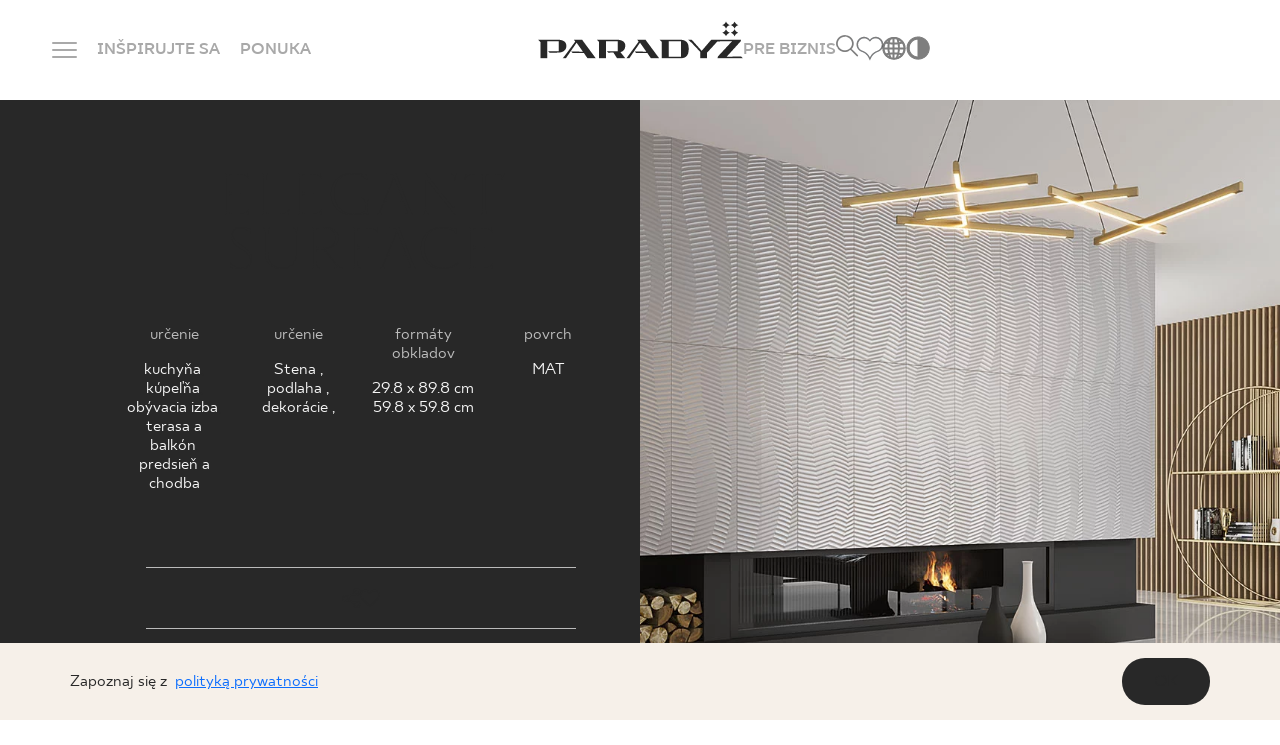

--- FILE ---
content_type: text/html; charset=UTF-8
request_url: https://www.paradyz.com/sk/collections/k29513-elegant-surface
body_size: 16425
content:
<!doctype html>
<html lang="sk">
<head>
    <meta charset="utf-8">
    <meta http-equiv="X-UA-Compatible" content="IE=edge">
    <meta name="viewport" content="width=device-width, initial-scale=1, shrink-to-fit=no">
                <meta name="google-site-verification" content="UmvyWNCE1Kn8j7qS25S5Ajoumx1hMzBoLZce8xS-0J8"/>
    
    <link rel="preconnect" href="https://fonts.googleapis.com">
    <link rel="preconnect" href="https://fonts.gstatic.com" crossorigin>
    <link rel="shortcut icon" href="/favicon.ico" type="image/x-icon">
    <link rel="icon" href="/favicon.ico" type="image/x-icon">

            <link href="https://www.paradyz.com/sk/collections/k29513-elegant-surface" rel="canonical"/>
            <link rel="stylesheet" href="/build/536.1e9ec53e.css"><link rel="stylesheet" href="/build/app.06285a7b.css">

    
    
                    
                
    
    
                                                
    
                            
    
                    <title>ELEGANT SURFACE | Kolekcia obkladov | Ceramika Paradyz</title>
        <meta name="description" content="Objavte kolekciu ELEGANT SURFACE od Ceramika Paradyz. Unikátny dizajn a špičková kvalita. Pozrite si celú ponuku." />

        
    

                        <link rel="alternate" hreflang="en" href="https://www.paradyz.com/en/collections/k29513-elegant-surface"/><link rel="alternate" hreflang="x-default" href="https://www.paradyz.com/en/collections/k29513-elegant-surface"/><link rel="alternate" hreflang="de" href="https://www.paradyz.com/de/collections/k29513-elegant-surface"/><link rel="alternate" hreflang="sk" href="https://www.paradyz.com/sk/collections/k29513-elegant-surface"/><link rel="alternate" hreflang="pl" href="https://www.paradyz.com/pl/kolekcje/k29513-elegant-surface"/><link rel="alternate" hreflang="uk" href="https://www.paradyz.com/uk/collections/k29513-elegant-surface"/><link rel="alternate" hreflang="ru" href="https://www.paradyz.com/ru/collections/k29513-elegant-surface"/>
            
    <script>
        window.dataLayer = window.dataLayer || [];
            </script>

    
            <script>(function (w, d, s, l, i) {
            w[l] = w[l] || [];
            w[l].push({
                'gtm.start':
                    new Date().getTime(), event: 'gtm.js'
            });
            var f = d.getElementsByTagName(s)[0],
                j = d.createElement(s), dl = l != 'dataLayer' ? '&l=' + l : '';
            j.async = true;
            j.src =
                'https://www.googletagmanager.com/gtm.js?id=' + i + dl;
            f.parentNode.insertBefore(j, f);
        })(window, document, 'script', 'dataLayer', 'GTM-NSV9MBQN');</script>
    
        
    
                
            
    
        <script>
        var IS_COLLECTION_DETAIL_PAGE = true;
    </script>
    <script>
        var LOCALE = "sk",
            NAVBAR_TRANS = {
                "articles": "Blog",
                "collections": "Nájdené zbierky",
                "products": "Nájdené produkty",
                "see_more": "Zobraziť viac",
            }
    </script>

<!-- Google Tag Manager -->
<script>(function(w,d,s,l,i){w[l]=w[l]||[];w[l].push({'gtm.start':
new Date().getTime(),event:'gtm.js'});var f=d.getElementsByTagName(s)[0],
j=d.createElement(s),dl=l!='dataLayer'?'&l='+l:'';j.async=true;j.src=
'https://www.googletagmanager.com/gtm.js?id='+i+dl;f.parentNode.insertBefore(j,f);
})(window,document,'script','dataLayer','GTM-NSV9MBQN');</script>
<!-- End Google Tag Manager -->
</head>
<body class="body-overwrites">


<!-- Google Tag Manager (noscript) -->
<noscript><iframe src="https://www.googletagmanager.com/ns.html?id=GTM-NSV9MBQN"
height="0" width="0" style="display:none;visibility:hidden"></iframe></noscript>
<!-- End Google Tag Manager (noscript) -->


    <noscript>
        <iframe src="https://www.googletagmanager.com/ns.html?id=GTM-NSV9MBQN" height="0" width="0"
                style="display:none;visibility:hidden"></iframe>
    </noscript>
    
        
                                                                                        
    <header class="mani-nav">
        <nav class="navbar">
            <div class="main-row">
                <div class="left-side">
                    <div class="menu-icon-wrapper js-menu-trigger">
                        <div class="m-0 menu-icon">
                            <span class="navicon"></span>
                        </div>
                        <span
                            class="close-span d-none d-md-inline former-heading font-18 text-color-white text-bold text-uppercase mb-0">Zatvoriť</span>
                    </div>
                    <a href="/sk/Inspirations" class="link-item">INŠPIRUJTE SA</a>
                    <span class="link-item has-child"
                          data-href="/sk/produkty">
                    PONUKA
                        <div class="products-tab position-fixed default-radius">
    <div class="container">
        <div class="offer-bookmarks">
            <button class="btn active js-offer-bookmark">VÝROBKY</button>
            <button class="btn js-offer-bookmark">KOLEKCIE</button>
        </div>





        <div class="offer-tab visible">
            <div class="d-flex flex-row custom-gap justify-content-center">
    <div class="main-col">
        <form action="/sk/produkty" method="get"
              class="main-col js-form-navbar-offer-products">
            <div class="colors-tile bg-color-cream default-small-radius">
                <div class="colors-wrapper">
                                                                        <label>
    <input type="checkbox" name="color[]" value="35152" hidden>
    <div
        alt=""
        aria-label=""
        class="bg-color-orange js-active-toggle lozad" data-background-image="/Kolory/34874/image-thumb__34874__default_thumbnail/be%C5%BC.webp">
        <span class="color-alias">béžová</span>
    </div>
</label>                                                                                                <label>
    <input type="checkbox" name="color[]" value="35153" hidden>
    <div
        alt=""
        aria-label=""
        class="bg-color-orange js-active-toggle lozad" data-background-image="/Kolory/34875/image-thumb__34875__default_thumbnail/bia%C5%82y.webp">
        <span class="color-alias">Biely</span>
    </div>
</label>                                                                                                <label>
    <input type="checkbox" name="color[]" value="35158" hidden>
    <div
        alt=""
        aria-label=""
        class="bg-color-orange js-active-toggle lozad" data-background-image="/Kolory/34880/image-thumb__34880__default_thumbnail/niebieski.webp">
        <span class="color-alias">Modrá</span>
    </div>
</label>                                                                                                <label>
    <input type="checkbox" name="color[]" value="35162" hidden>
    <div
        alt=""
        aria-label=""
        class="bg-color-orange js-active-toggle lozad" data-background-image="/Kolory/34884/image-thumb__34884__default_thumbnail/zielony.webp">
        <span class="color-alias">Zelená</span>
    </div>
</label>                                                                                                <label>
    <input type="checkbox" name="color[]" value="35161" hidden>
    <div
        alt=""
        aria-label=""
        class="bg-color-orange js-active-toggle lozad" data-background-image="/Kolory/34883/image-thumb__34883__default_thumbnail/szary.webp">
        <span class="color-alias">Šedá</span>
    </div>
</label>                                                            </div>
                <a href="/sk/produkty" class="more-colors-column align-items-center">
    <div class="more-colors-wrapper">
        <span class="fake-color" style="background-color: #893B67"></span>
        <span class="fake-color" style="background-color: #FF9E1B"></span>
        <span class="fake-color" style="background-color: #F3D03E"></span>
    </div>
    <span class="font-18 text-normal text-capitalize mb-0">
        Viac
    </span>
</a>            </div>
            <div class="types-tile bg-color-cream default-small-radius">
                                                                                                                <label>
    <input type="radio" name="typology"
           value="kamien" hidden>
    <div class="link-tile js-active-toggle-radio">
        <span
            class="default-bg-image topology-image lozad"
            data-background-image="/navbar/30163/image-thumb__30163__default_thumbnail/kamien.webp"
            alt=""
            aria-label=""
        >
        </span>
        <span class="font-18 text-normal text-color-dark text-center mb-0">Kameň</span>
    </div>
</label>                                                                                                                        <label>
    <input type="radio" name="typology"
           value="drewno" hidden>
    <div class="link-tile js-active-toggle-radio">
        <span
            class="default-bg-image topology-image lozad"
            data-background-image="/navbar/30162/image-thumb__30162__default_thumbnail/drewno.webp"
            alt=""
            aria-label=""
        >
        </span>
        <span class="font-18 text-normal text-color-dark text-center mb-0">Drevo</span>
    </div>
</label>                                                                                                                        <label>
    <input type="radio" name="typology"
           value="CEMENT/BETON" hidden>
    <div class="link-tile js-active-toggle-radio">
        <span
            class="default-bg-image topology-image lozad"
            data-background-image="/navbar/30161/image-thumb__30161__default_thumbnail/beton.webp"
            alt=""
            aria-label=""
        >
        </span>
        <span class="font-18 text-normal text-color-dark text-center mb-0">Betón</span>
    </div>
</label>                                                                            <a href="/sk/produkty" class="link-tile">
    <span class="default-bg-image lozad"
                    data-background-image="/navbar/30154/image-thumb__30154__default_thumbnail/more_typ.webp"
            alt=""
            aria-label=""
            >
    </span>
    <span
        class="font-18 text-normal text-color-dark text-center mb-0">Viac</span>
</a>            </div>
            <div class="room-types-tile bg-color-cream default-small-radius">
                                    <label>
    <input type="checkbox" name="usage[]" value="lazienka" hidden>
    <div class="link-tile js-active-toggle">
                    <i class="icon-bathroom"></i>
                <span class="font-18 text-normal text-color-dark text-center mb-0">Kúpeľňa</span>
    </div>
</label>                                                    <label>
    <input type="checkbox" name="usage[]" value="kuchnia" hidden>
    <div class="link-tile js-active-toggle">
                    <i class="icon-kitchen"></i>
                <span class="font-18 text-normal text-color-dark text-center mb-0">Kuchyňa</span>
    </div>
</label>                                                    <label>
    <input type="checkbox" name="usage[]" value="taras" hidden>
    <div class="link-tile js-active-toggle">
                    <i class="icon-terrace"></i>
                <span class="font-18 text-normal text-color-dark text-center mb-0">Balkón a terasa</span>
    </div>
</label>                                <a href="/sk/produkty" class="link-tile seemore-link">
    <i class="icon-plus-circle"></i>
    <span class="font-18 text-normal text-color-dark text-center mb-0">
        Viac
    </span>
</a>            </div>
            <div class="special-brand-row bg-color-cream default-small-radius">
                <div class="d-flex justify-content-around align-items-center">
                                            <a href="https://www.paradyz.com/en/products/brand:paradyz">
                            <picture >
	<img src="/Logotypy/classica/logo.svg" alt="" loading="lazy" />
</picture>

                        </a>
                                                                <a href="https://www.paradyz.com/en/products/brand:classica">
                            <picture >
	<img src="/Logotypy/classica/classica-cp.png" width="494" height="164" alt="" loading="lazy" />
</picture>

                        </a>
                                                                <a href="/en/tri-d/sintered-stones">
                            <picture >
	<img src="/Logotypy/Tri-D/tri-d_en.png" width="129" height="50" alt="" loading="lazy" />
</picture>

                        </a>
                                    </div>
            </div>
        </form>
    </div>
        <a href="/sk/produkty"
       class="see-more-col colors-tile bg-color-cream default-small-radius js-submit-navbar-offer-products">
        <span class="see-more-link">
            <span class="font-18 text-normal mb-0">POZRI</span>
            <i class="icon-right"></i>
        </span>
    </a>
</div>        </div>

        <div class="offer-tab">
            <div class="d-flex flex-row custom-gap justify-content-center">
    <div class="main-col">
        <form action="/sk/collections" method="get"
              class="main-col js-form-navbar-offer-collections">
            <div class="colors-tile bg-color-cream default-small-radius">
                <div class="colors-wrapper">
                                                                                            <label>
    <input type="checkbox" name="tags[]" value="54721" hidden>
    <div
        alt=""
        aria-label=""
        class="bg-color-orange js-active-toggle lozad" data-background-image="/Kolory/34874/image-thumb__34874__default_thumbnail/be%C5%BC.webp">
        <span class="color-alias">Béžová</span>
    </div>
</label>                                                                                                <label>
    <input type="checkbox" name="tags[]" value="54743" hidden>
    <div
        alt=""
        aria-label=""
        class="bg-color-orange js-active-toggle lozad" data-background-image="/Kolory/34875/image-thumb__34875__default_thumbnail/bia%C5%82y.webp">
        <span class="color-alias">Biely</span>
    </div>
</label>                                                                                                <label>
    <input type="checkbox" name="tags[]" value="54753" hidden>
    <div
        alt=""
        aria-label=""
        class="bg-color-orange js-active-toggle lozad" data-background-image="/Kolory/34880/image-thumb__34880__default_thumbnail/niebieski.webp">
        <span class="color-alias">Modrá</span>
    </div>
</label>                                                                                                <label>
    <input type="checkbox" name="tags[]" value="54741" hidden>
    <div
        alt=""
        aria-label=""
        class="bg-color-orange js-active-toggle lozad" data-background-image="/Kolory/34884/image-thumb__34884__default_thumbnail/zielony.webp">
        <span class="color-alias">Zelená</span>
    </div>
</label>                                                                                                <label>
    <input type="checkbox" name="tags[]" value="54731" hidden>
    <div
        alt=""
        aria-label=""
        class="bg-color-orange js-active-toggle lozad" data-background-image="/Kolory/34883/image-thumb__34883__default_thumbnail/szary.webp">
        <span class="color-alias">Šedá</span>
    </div>
</label>                                                            </div>
                <a href="/sk/collections" class="more-colors-column align-items-center">
    <div class="more-colors-wrapper">
        <span class="fake-color" style="background-color: #893B67"></span>
        <span class="fake-color" style="background-color: #FF9E1B"></span>
        <span class="fake-color" style="background-color: #F3D03E"></span>
    </div>
    <span class="font-18 text-normal text-capitalize mb-0">
        Viac
    </span>
</a>            </div>
            <div class="types-tile bg-color-cream default-small-radius">
                                                                                                                <label>
    <input type="radio" name="tags[]"
           value="54737" hidden>
    <div class="link-tile js-active-toggle-radio">
        <span
            class="default-bg-image topology-image lozad"
            data-background-image="/navbar/30163/image-thumb__30163__default_thumbnail/kamien.webp"
            alt=""
            aria-label=""
        >
        </span>
        <span class="font-18 text-normal text-color-dark text-center mb-0">Kameň</span>
    </div>
</label>                                                                                                                        <label>
    <input type="radio" name="tags[]"
           value="54719" hidden>
    <div class="link-tile js-active-toggle-radio">
        <span
            class="default-bg-image topology-image lozad"
            data-background-image="/navbar/30162/image-thumb__30162__default_thumbnail/drewno.webp"
            alt=""
            aria-label=""
        >
        </span>
        <span class="font-18 text-normal text-color-dark text-center mb-0">Drevo</span>
    </div>
</label>                                                                                                                        <label>
    <input type="radio" name="tags[]"
           value="54729" hidden>
    <div class="link-tile js-active-toggle-radio">
        <span
            class="default-bg-image topology-image lozad"
            data-background-image="/navbar/30161/image-thumb__30161__default_thumbnail/beton.webp"
            alt=""
            aria-label=""
        >
        </span>
        <span class="font-18 text-normal text-color-dark text-center mb-0">Betón</span>
    </div>
</label>                                                                            <a href="/sk/collections" class="link-tile">
    <span class="default-bg-image lozad"
                    data-background-image="/navbar/30154/image-thumb__30154__default_thumbnail/more_typ.webp"
            alt=""
            aria-label=""
            >
    </span>
    <span
        class="font-18 text-normal text-color-dark text-center mb-0">Viac</span>
</a>            </div>
            <div class="room-types-tile bg-color-cream default-small-radius">
                                    <label>
    <input type="checkbox" name="tags[]" value="54714" hidden>
    <div class="link-tile js-active-toggle">
                    <i class="icon-bathroom"></i>
                <span class="font-18 text-normal text-color-dark text-center mb-0">Kúpeľňa</span>
    </div>
</label>                                                    <label>
    <input type="checkbox" name="tags[]" value="54734" hidden>
    <div class="link-tile js-active-toggle">
                    <i class="icon-kitchen"></i>
                <span class="font-18 text-normal text-color-dark text-center mb-0">Kuchyňa</span>
    </div>
</label>                                                    <label>
    <input type="checkbox" name="tags[]" value="54717" hidden>
    <div class="link-tile js-active-toggle">
                    <i class="icon-terrace"></i>
                <span class="font-18 text-normal text-color-dark text-center mb-0">Balkón a terasa</span>
    </div>
</label>                                <a href="/sk/collections" class="link-tile seemore-link">
    <i class="icon-plus-circle"></i>
    <span class="font-18 text-normal text-color-dark text-center mb-0">
        Viac
    </span>
</a>            </div>
            <div class="special-brand-row bg-color-cream default-small-radius">
                <div class="d-flex justify-content-around align-items-center">
                                            <a href="https://www.paradyz.com/en/collections?tags%5B%5D=66575&amp;sort=desc">
                            <picture >
	<img src="/Logotypy/classica/logo.svg" alt="" loading="lazy" />
</picture>

                        </a>
                                                                <a href="https://www.paradyz.com/en/collections?tags%5B%5D=66574&amp;sort=desc">
                            <picture >
	<img src="/Logotypy/classica/classica-cp.png" width="494" height="164" alt="" loading="lazy" />
</picture>

                        </a>
                                                                <a href="/en/tri-d/sintered-stones">
                            <picture >
	<img src="/Logotypy/Tri-D/tri-d_en.png" width="129" height="50" alt="" loading="lazy" />
</picture>

                        </a>
                                    </div>
            </div>
        </form>
    </div>
        <a href="/sk/collections"
       class="see-more-col colors-tile bg-color-cream default-small-radius js-submit-navbar-offer-collections">
        <span class="see-more-link">
            <span class="font-18 text-normal mb-0">POZRI</span>
            <i class="icon-right"></i>
        </span>
    </a>
</div>        </div>
    </div>
</div>                </span>
                </div>
                <a href="/sk" class="logo-wrapper">
                                            <picture >
	<img src="/navbar/logo%20%281%29.svg" alt="" loading="lazy" />
</picture>

                                        <div class="light-logo-wrapper">
                        <picture >
	<img src="/navbar/logo_light%20%281%29.png" width="210" height="38" alt="" loading="lazy" />
</picture>

                    </div>
                </a>
                <div class="right-side">

                    
                    <a href="/sk/b2b-zone" class="link-item">PRE BIZNIS</a>
                                        <div class="controls">
                        <div class="items-wrapper search-icon-wrapper js-navbar-search-trigger">
                            <i class="icon-magnifier"></i>
                            <div class="search-wrapper">
                                <div class="container">
                                    <label for="search-input">
                                        <form>
                                            <input class="search-input js-navbar-search-input"
                                                   id="search-input"
                                                   type="text"
                                                   name="search"
                                                   autocomplete="off"
                                                   placeholder="Hľadať">
                                            <input type="submit" hidden>
                                            <div class="search-dropdown bg-color-dark-2 js-navbar-search-dropdown">
                                                <div class="dropdown-content">
                                                                                                            <span>
                                                                                                                    <div class="search-group">
                                                                <span
                                                                    class="search-group-title">Polecane</span>
                                                                <ul>
                                                                                                                                          <li>
                                                                            
                                                                        </li>
                                                                                                                                          <li>
                                                                            <a href="https://www.paradyz.com/tri-d/en/sintered-stone/" target="_blank">Sintered stone Tri-D<i class="icon-right"></i></a>
                                                                        </li>
                                                                                                                                          <li>
                                                                            <a href="/sk/collections/k62632-sundown" >SUNDOWN by Maja Ganszyniec<i class="icon-right"></i></a>
                                                                        </li>
                                                                                                                                          <li>
                                                                            <a href="/Monumental" >Monumental<i class="icon-right"></i></a>
                                                                        </li>
                                                                                                                                   </ul>
                                                            </div>
                                                                                                            </span>
                                                                                                    </div>
                                            </div>
                                        </form>
                                    </label>
                                </div>
                            </div>
                        </div>
                        <a href="/sk/account/favourites" class="items-wrapper">
                            <span
                                class="m-0 former-heading font-18 text-color-white text-bold text-uppercase">Obľúbené</span>
                            <i class="icon-like"></i>
                            <span class="js-favourite-items-number nav-number-badge d-none"
                                  data-locale="sk">0</span>
                        </a>
                                                <div class="items-wrapper globe-grid-wrapper">
                            <span
                                class="m-0 former-heading font-18 text-color-white text-bold text-uppercase">jazyk</span>
                            <i class="icon-globe-grid">
                            </i>
                            <div class="language-dropdown">
                                                                                                                                                                                                                                                                                            <ul class="navigation">
    <li>
        <a id="pimcore-navigation-renderer-menu-5" title="pl" class=" main" href="/">pl</a>
    </li>
    <li>
        <a id="pimcore-navigation-renderer-menu-70" class=" main" href="/en">en</a>
    </li>
    <li class="active">
        <a id="pimcore-navigation-renderer-menu-108" class=" main active active-trail" href="/sk">sk</a>
    </li>
    <li>
        <a id="pimcore-navigation-renderer-menu-145" class=" main" href="/de">de</a>
    </li>
    <li>
        <a id="pimcore-navigation-renderer-menu-258" class=" main" href="/uk">uk</a>
    </li>
    <li>
        <a id="pimcore-navigation-renderer-menu-870" class=" main" href="/ru">ru</a>
    </li>
</ul>

                                                            </div>
                        </div>
                        <div class="items-wrapper contrast-switcher-wrapper js-contrast-switcher-wrapper">
                            <i class="icon-high-contrast" aria-label="Change website contrast">
                            </i>
                            <div class="js-contrast-dropdown contrast-dropdown">
                                <ul>
                                    <li>
                                        <a
                                            data-contrast="default"
                                            title="Default"
                                            aria-label="Default website version"
                                            class="dot dot-default"
                                        >

                                        </a>
                                    </li>
                                    <li>
                                        <a
                                            data-contrast="wcag-high-contrast"
                                            title="Black/White"
                                            aria-label="High-contrast version: black-white"
                                            class="dot dot-black-white"
                                        >

                                        </a>
                                    </li>
                                    <li>
                                        <a
                                            data-contrast="wcag-high-contrast-alt"
                                            title="Black/Yellow"
                                            aria-label="High-contrast version: black-yellow"
                                            class="dot dot-black-yellow"
                                        >

                                        </a>
                                    </li>
                                </ul>
                            </div>
                        </div>
                    </div>
                </div>
            </div>
            <div class="dropdown">
    <div class="container">
        <div class="inner-container">
            <div class="left-col">
                                                                                                                                                                                                                                                                <ul class="big-links-list font-tt-ricordi">
                                            <li>
                            <a href="/sk/Inspirations" >INŠPIRUJTE SA</a>
                        </li>
                                            <li>
                            <a href="/sk/produkty" >PRODUKTY</a>
                        </li>
                                            <li>
                            <a href="/sk/collections" >Kolekcie</a>
                        </li>
                                            <li>
                            <a href="/sk/b2b-zone" >PRE BIZNIS</a>
                        </li>
                                    </ul>
                <ul class="small-links-list">
                                                                        <li>
                                <a href="/sk/login" class="mobile-not-visible">MÔJ PROFIL</a>
                            </li>
                                                                                                <li>
                                <a href="/sk/where-to-buy" >KDE KÚPIŤ</a>
                            </li>
                                                                                                <li>
                                <a href="/sk/about-us" >O NÁS</a>
                            </li>
                                                                                                <li>
                                <a href="/sk/contact" class="mobile-not-visible">KONTAKT</a>
                            </li>
                                                                                                                    <a href="/sk/login" class="btn-black-white-outline mobile-button">MÔJ PROFIL</a>
                                                                                                                                                                                        <a href="/sk/contact" class="btn-white mobile-button">KONTAKT</a>
                                                            </ul>
                <div class="lang-col">

                                                                                                                                                                                            <ul class="navigation">
    <li>
        <a id="pimcore-navigation-renderer-menu-5" title="pl" class=" main" href="/">pl</a>
    </li>
    <li>
        <a id="pimcore-navigation-renderer-menu-70" class=" main" href="/en">en</a>
    </li>
    <li class="active">
        <a id="pimcore-navigation-renderer-menu-108" class=" main active active-trail" href="/sk">sk</a>
    </li>
    <li>
        <a id="pimcore-navigation-renderer-menu-145" class=" main" href="/de">de</a>
    </li>
    <li>
        <a id="pimcore-navigation-renderer-menu-258" class=" main" href="/uk">uk</a>
    </li>
    <li>
        <a id="pimcore-navigation-renderer-menu-870" class=" main" href="/ru">ru</a>
    </li>
</ul>

                                    </div>
            </div>
            <div class="right-col">
                <div class="tiles-wrapper">
                                    </div>
                                    <div class="row gx-3">
                        <div class="col-6 mb-2">
                            <span
                                class="font-20 text-uppercase text-color-grey">ZAVOLAJTE NÁM</span>
                        </div>
                        <div class="col-6">
                            <span class="opening-hours font-16 text-color-grey">
                                Pondelok - piatok: 9.00 - 17.00<br />
Sobota: 10.00 - 14.00
                            </span>
                        </div>
                    </div>
                    <a href="tel:+48800556677"
                       class="phone-number font-tt-ricordi">+48 800 55 66 77</a>
                                                                    <div class="row gx-3 pt-20">
                        <div class="col-6">
                            <span class="font-20 text-uppercase text-color-grey mb-0">
                                SLEDUJTE NÁS
                            </span>
                        </div>
                        <div class="col-6">
                            <div class="social-row d-flex flex-row">
                                                                    <a rel="nofollow"
                                       href=" https://pl.linkedin.com/company/ceramika-paradyz">
                                        <i class="icon-linkedin"></i>
                                    </a>
                                                                                                    <a rel="nofollow"
                                       href="https://www.facebook.com/CeramikaParadyz/">
                                        <i class="icon-facebook"></i>
                                    </a>
                                                                                                    <a rel="nofollow"
                                       href="https://www.instagram.com/ceramikaparadyz/">
                                        <i class="icon-instagram"></i>
                                    </a>
                                                                                                    <a rel="nofollow"
                                       href=" https://pl.linkedin.com/company/ceramika-paradyz">
                                        <i class="icon-youtube"></i>
                                    </a>
                                                                                                    <a rel="nofollow"
                                       href="https://www.tiktok.com/@ceramika_paradyz">
                                        <i class="icon-tiktok"></i>
                                    </a>
                                                                                            </div>
                        </div>
                    </div>
                            </div>
        </div>
    </div>
</div>        </nav>
    </header>



<main role="main">
            <main class="collection-detail">
        <section class="collections-main-banner">
    <div class="container">
        <div class="content-wrapper">
            <div class="left-col text-color-white text-center">
                <div class="d-flex flex-column text-wrapper">
                                                                                    <h1 class="font-tt-ricordi text-uppercase font-60 mb-20">ELEGANT SURFACE</h1>
                                                                            </div>
                <div class="w-100 row flex-column flex-sm-row text-wrapper align-items-start justify-content-around">
                                            <div class="col">
                            <h6 class="font-tt font-16 mb-3 text-center font-thin text-color-grey">
                                určenie
                            </h6>
                            <h6 class="font-tt font-16 mb-0 text-center  ">
                                                                                                            <a href="/sk/produkty/miestnost:kuchyna" class="text-color-dirty-white" target="_blank">kuchyňa</a>,                                                                                                                                                 <a href="/sk/produkty/miestnost:kupelna" class="text-color-dirty-white" target="_blank">kúpeľňa</a>,                                                                                                                                                 <a href="/sk/produkty/miestnost:obyvacka" class="text-color-dirty-white" target="_blank">obývacia izba</a>,                                                                                                                                                 <a href="/sk/produkty/miestnost:balkon-a-terasa" class="text-color-dirty-white" target="_blank">terasa a balkón</a>,                                                                                                                                                 <a href="/sk/produkty/miestnost:Predsien-a-chodbu" class="text-color-dirty-white" target="_blank">predsieň a chodba</a>                                                                                                </h6>
                        </div>
                                                                <div class="col mt-10 mt-sm-0">
                            <h6 class="font-tt font-16 mb-3 text-center font-thin text-color-grey">
                                určenie
                            </h6>
                            <h6 class="font-tt font-16 mb-0 text-center text-color-dirty-white">
                                                                                                            Stena ,                                                                                                                                                podlaha ,                                                                                                                                                dekorácie ,                                                                                                                                                                    </h6>
                        </div>
                                                                <div class="col mt-10 mt-sm-0">
                            <h6 class="font-tt font-16 mb-3 text-center font-thin text-color-grey">
                                formáty obkladov
                            </h6>
                                                            <h6 class="font-tt font-16 mb-0 text-center text-color-dirty-white text-nowrap">
                                    <a href="/sk/produkty/format:prostokat/size:30x90" class="text-color-dirty-white" target="_blank">29.8 x 89.8 cm</a>
                                </h6>
                                                            <h6 class="font-tt font-16 mb-0 text-center text-color-dirty-white text-nowrap">
                                    <a href="/sk/produkty/format:kwadrat/size:60x60" class="text-color-dirty-white" target="_blank">59.8 x 59.8 cm</a>
                                </h6>
                                                    </div>
                                                                <div class="col mt-10 mt-sm-0">
                            <h6 class="font-tt font-16 mb-3 text-center font-thin text-color-grey">
                                povrch
                            </h6>
                            <h6 class="font-tt font-16 mb-0 text-center text-color-dirty-white ">
                                MAT
                            </h6>
                        </div>
                                    </div>
                <div class="option-wrapper d-flex flex-row align-items-center justify-content-center">
                    <span class="custom-dropdown js-custom-dropdown">
        <span class="selected-row">
            <i class="icon-share"></i>
        </span>
        <span class="options-wrapper js-options-wrapper hidden">
            <span class="options d-flex flex-column flex-wrap" data-scrollbar>
                <span class="option" data-id="1">
                    <a class="text-color-white" target="_blank" href="https://www.facebook.com/sharer/sharer.php?u=https://www.paradyz.com/sk/collections/k29513-elegant-surface">FACEBOOK</a>
                </span><br>
                <span class="option" data-id="2">
                    <a class="text-color-white" target="_blank" href="https://twitter.com/share?url=https://www.paradyz.com/sk/collections/k29513-elegant-surface">TWITTER</a>
                </span><br>
                <span class="option" data-id="3">
                    <a class="text-color-white" target="_blank" href="https://pinterest.com/pin/create/link/?url=https://www.paradyz.com/sk/collections/k29513-elegant-surface">PINTEREST</a>
                </span><br>
                <span class="option" data-id="4">
                    <a class="text-color-white" target="_blank" href="https://api.whatsapp.com/send?text=https://www.paradyz.com/sk/collections/k29513-elegant-surface">WHATSAPP</a>
                </span><br>
                <span class="option" data-id="5">
                    <a class="text-color-white" target="_blank" href="fb-messenger://share/?link=https://www.paradyz.com/sk/collections/k29513-elegant-surface">MESSENGER</a>
                </span><br>
                <span class="option" data-id="6">
                    <a class="text-color-white" target="_blank" href="mailto:?subject=Predmet mailu;body=Súvisiaci obsahhttps://www.paradyz.com/sk/collections/k29513-elegant-surface%0A%0AObsah mailu">
                        EMAIL
                    </a>
                </span><br>
                <span class="option" data-id="7">
                    <span class="js-copy-clipboard" data-text="kopírovať prepojenie">
                        KOPÍROVAŤ PREPOJENIE
                    </span>
                </span>
            </span>
        </span>
</span>                                            <div class="like-wrapper js-favourite-collection" data-id="29513">
                            <i class="icon-heart"></i>
                            <i class="icon-heart-filled"></i>
                        </div>
                                    </div>

                                                                    
                
                                <div class="buttons-wrapper d-flex flex-column flex-lg-row justify-content-center align-items-center mt-auto">
                    <a href="/sk/where-to-buy?recommended=1&amp;collection-id=29513" class="btn-white button">KDE KÚPIŤ</a>
                </div>
                            </div>
        </div>
    </div>
    <div class="right-col image-fit-cover">
                    <div class="swiper swiper-parent js-main-page-slider image-fit-cover"
                 data-speed=""
                 data-delay=""
                 style="height: 100%"
            >
                <div class="swiper-wrapper">
                                        <div class="swiper-slide">
                        <picture>
                            <img src="/Biblioteka_zdjec_produktow/Elegant_surface/Aran%C5%BCacje/35838/image-thumb__35838__default_thumbnail/Elegant-Surface-Silver-inserto-struktura-B-298x898_-Space-grys-poler-898x898_aran%C5%BC-g%C5%82%C3%B3wny.webp"
                                 alt=""
                                                                />
                                                    </picture>
                    </div>
                                        <div class="swiper-slide">
                        <picture>
                            <img src="/Biblioteka_zdjec_produktow/Elegant_surface/Aran%C5%BCacje/35834/image-thumb__35834__default_thumbnail/Elegant-Surface-bianco-struktura-A-298x898_nero-struktura-A-298x898_bianco-298x898_bianco-598x598_barro-nero-898x1798_aran%C5%BC-g%C5%82%C3%B3wny.webp"
                                 alt=""
                                                                />
                                                    </picture>
                    </div>
                                        <div class="swiper-slide">
                        <picture>
                            <img src="/Biblioteka_zdjec_produktow/Elegant_surface/Aran%C5%BCacje/35835/image-thumb__35835__default_thumbnail/Elegant-Surface-bianco-struktura-A-298x898_nero-struktura-A-298x898_bianco-298x898_bianco-598x598_barro-nero-898x1798_detal.webp"
                                 alt=""
                                                                />
                                                    </picture>
                    </div>
                                        <div class="swiper-slide">
                        <picture>
                            <img src="/Biblioteka_zdjec_produktow/Elegant_surface/Aran%C5%BCacje/35836/image-thumb__35836__default_thumbnail/Elegant-Surface-perla-inserto-struktura-A-298x898_detal.webp"
                                 alt=""
                                                                />
                                                    </picture>
                    </div>
                                        <div class="swiper-slide">
                        <picture>
                            <img src="/Biblioteka_zdjec_produktow/Elegant_surface/Aran%C5%BCacje/35837/image-thumb__35837__default_thumbnail/Elegant-Surface-perla-inserto-struktura-A-298x898_nero-298x898_bianco-298x898_Baroo-nero-898x1798_aran%C5%BC-g%C5%82%C3%B3wny.webp"
                                 alt=""
                                                                            />
                                                    </picture>
                    </div>
                                        <div class="swiper-slide">
                        <picture>
                            <img src="/Biblioteka_zdjec_produktow/Elegant_surface/Aran%C5%BCacje/35839/image-thumb__35839__default_thumbnail/Elegant-Surface-Silver-inserto-struktura-B-298x898_-Space-grys-poler-898x898_detal.webp"
                                 alt=""
                                                                            />
                                                    </picture>
                    </div>
                                    </div>
            </div>
                            <div class="controls-wrapper mt-2">
                    <div class="slider-btn-prev">
                        <i class="icon-left"></i>
                    </div>
                    <div class="js-pagination-element-main-slider"></div>
                    <div class="slider-btn-next">
                        <i class="icon-right"></i>
                    </div>
                </div>
                        </div>
</section>                    <span class="default-spacer"></span>
            <section class="collection-image-text">
    <div class="default-container">
        <div class="left-col">
            <div class="images">
                                    <div
                        alt=""
                        aria-label=""
                        class="img-part lozad"
                        data-background-image="/Biblioteka_zdjec_produktow/Elegant_surface/Aran%C5%BCacje/35834/image-thumb__35834__about_us_text_image_thumbnail_1/Elegant-Surface-bianco-struktura-A-298x898_nero-struktura-A-298x898_bianco-298x898_bianco-598x598_barro-nero-898x1798_aran%C5%BC-g%C5%82%C3%B3wny.webp"></div>
                                                    <div class="img-part lozad"
                         alt=""
                         aria-label=""
                         data-background-image="/Biblioteka_zdjec_produktow/Elegant_surface/Aran%C5%BCacje/35836/image-thumb__35836__collection-img2-thumb/Elegant-Surface-perla-inserto-struktura-A-298x898_detal.webp"></div>
                                                    <div class="img-part lozad"
                         alt=""
                         aria-label=""
                         data-background-image="/Biblioteka_zdjec_produktow/Elegant_surface/Aran%C5%BCacje/35835/image-thumb__35835__collection-img2-thumb/Elegant-Surface-bianco-struktura-A-298x898_nero-struktura-A-298x898_bianco-298x898_bianco-598x598_barro-nero-898x1798_detal.webp"></div>
                                                    <div class="img-part"
                         alt=""
                         aria-label=""
                         style="background-image: url('/Biblioteka_zdjec_produktow/Elegant_surface/Aran%C5%BCacje/35839/image-thumb__35839__collection-img4-thumb/Elegant-Surface-Silver-inserto-struktura-B-298x898_-Space-grys-poler-898x898_detal.webp')"></div>
                                                    <div class="img-part"
                         alt=""
                         aria-label=""
                         style="background-image: url('/Biblioteka_zdjec_produktow/Elegant_surface/Aran%C5%BCacje/35837/image-thumb__35837__collection-img5-thumb/Elegant-Surface-perla-inserto-struktura-A-298x898_nero-298x898_bianco-298x898_Baroo-nero-898x1798_aran%C5%BC-g%C5%82%C3%B3wny.webp')"></div>
                            </div>
        </div>
        <div class="right-col">
            <input id="text-expand-trigger" class="text-expand-trigger" type="checkbox"></input>
            <div class="right-col-text">
                                                    <div class="content">Máte to čierne na bielom! Inšpirujte sa divadlom živlov severu
            a dajte svojmu interiéru aristokratický charakter. Vyberte si kolekciu Elegant Surface, ktorá v sebe spája organické a geometrické formy s efektom čiernej a bielej rosy.
            Neopakovateľný dizajn série, ktorú sme vytvorili pri príležitosti 30. výročia značky Paradyż („Celebration Edition”), predstavuje koláž farieb, štruktúr, lesklých povrchov, jemných vĺn
            a rytmických záhybov, vytvorených prímerím vetra a snehu.
            Elegant Surface vás očarí bohatstvom výnimočných odtieňov (bianco, nero, pearl, silver), ako aj nepredvídateľnými formami prenesenými na dekoračnú vrstvu dlaždíc. Vďaka takému výberu prvkov môžete v interiéri zachovať ideálnu rovnováhu farieb a vzorov.
        </div>
                            </div>
            <div class="text-center expand-trigger-wrapper">
                <label for="text-expand-trigger">
                    <i class="icon-right font-24"></i>
                </label>
            </div>
        </div>
    </div>
</section>                                                                                                                                        
                            <span class="default-spacer"></span>
                                <section class="collections-images-pins">
    <div class="container">
                                    <div class="d-flex images-row"
                                            style="margin-bottom: 78px;"
                                    >
                    <div class="image-wrapper" style="margin-left: 0; margin-right: auto;">
                        <img                                 class="lozad"
                            data-src="/Biblioteka_zdjec_produktow/Elegant_surface/Aran%C5%BCacje/35838/image-thumb__35838__images_with_pins_788_506_thumbnail/Elegant-Surface-Silver-inserto-struktura-B-298x898_-Space-grys-poler-898x898_aran%C5%BC-g%C5%82%C3%B3wny.webp"/>
                                                                        </div>
                </div>
                                        <div class="d-flex images-row"
                                        style="margin-bottom: 70px;"
                    >
                    <div class="image-wrapper" style="margin-left: auto; margin-right: 11%;">
                        <img                                 class="lozad"
                            data-src="/Biblioteka_zdjec_produktow/Elegant_surface/Aran%C5%BCacje/35834/image-thumb__35834__images_with_pins_788_506_thumbnail/Elegant-Surface-bianco-struktura-A-298x898_nero-struktura-A-298x898_bianco-298x898_bianco-598x598_barro-nero-898x1798_aran%C5%BC-g%C5%82%C3%B3wny.webp"/>
                                        <div class="image-popup-icons-wrapper js-complex-slide-popup-trigger" style="top:37.735849056604%;left: 74.1%">
            <i class="icon-pin"></i>
                <div class="image-popup js-image-popup">
        <a href="/sk/produkty/p22836-elegant-surface-bianco-sciana-a-struktura-rekt-298x898-g1"
           class="default-bg-image mb-20 lozad"             alt=""
            aria-label=""
            data-background-image="/Biblioteka_zdjec_produktow/Elegant_surface/Skany/39877/image-thumb__39877__product_popup_thumbnail/ELEGANT_SURFACE_bianco_struktura_A_298x898.webp"
                ></a>
        <a href="/sk/produkty/p22836-elegant-surface-bianco-sciana-a-struktura-rekt-298x898-g1" class="badge-col">
                                                </a>
                    <h6 class="font-tt font-20 text-thin text-center">
                <a href="/sk/produkty/p22836-elegant-surface-bianco-sciana-a-struktura-rekt-298x898-g1">
                    Elegant surface bianco ściana a struktura rekt.
                </a>
            </h6>
                            <h6 class="font-tt font-14 text-center text-uppercase mb-1">PŁYTKA ŚCIENNA</h6>
                            <h6 class="font-tt font-14 text-center text-uppercase mb-0">89,8
                x 29,8 cm</h6>
            </div>
        </div>
                                                </div>
                </div>
                                        <div class="d-flex images-row"
                                        style="margin-bottom: 104px;"
                    >
                    <div class="image-wrapper" style="margin: auto;">
                        <img                                             class="lozad"
                            data-src="/Biblioteka_zdjec_produktow/Elegant_surface/Aran%C5%BCacje/35837/image-thumb__35837__images_with_pins_1216_506_thumbnail/Elegant-Surface-perla-inserto-struktura-A-298x898_nero-298x898_bianco-298x898_Baroo-nero-898x1798_aran%C5%BC-g%C5%82%C3%B3wny.webp"/>
                                    <div class="image-popup-icons-wrapper js-complex-slide-popup-trigger" style="top:21.027287319422%;left: 20.885357548241%">
            <i class="icon-pin"></i>
                <div class="image-popup js-image-popup">
        <a href="/sk/produkty/p24155-elegant-surface-perla-inserto-struktura-a-298x898-g1"
           class="default-bg-image mb-20 lozad"             alt=""
            aria-label=""
            data-background-image="/Biblioteka_zdjec_produktow/Elegant_surface/Skany/39877/image-thumb__39877__product_popup_thumbnail/ELEGANT_SURFACE_bianco_struktura_A_298x898.webp"
                ></a>
        <a href="/sk/produkty/p24155-elegant-surface-perla-inserto-struktura-a-298x898-g1" class="badge-col">
                                                </a>
                    <h6 class="font-tt font-20 text-thin text-center">
                <a href="/sk/produkty/p24155-elegant-surface-perla-inserto-struktura-a-298x898-g1">
                    Elegant surface perla inserto struktura a
                </a>
            </h6>
                            <h6 class="font-tt font-14 text-center text-uppercase mb-1">DEKORACJE ŚCIENNE</h6>
                            <h6 class="font-tt font-14 text-center text-uppercase mb-0">89,8
                x 29,8 cm</h6>
            </div>
        </div>
                <div class="image-popup-icons-wrapper js-complex-slide-popup-trigger" style="top:36.757624398074%;left: 87.173666288309%">
            <i class="icon-pin"></i>
                <div class="image-popup js-image-popup">
        <a href="/sk/produkty/p22827-elegant-surface-nero-sciana-rekt-298x898-g1"
           class="default-bg-image mb-20 lozad"             alt=""
            aria-label=""
            data-background-image="/Biblioteka_zdjec_produktow/Elegant_surface/Skany/39879/image-thumb__39879__product_popup_thumbnail/ELEGANT_SURFACE_Nero_298x898.webp"
                ></a>
        <a href="/sk/produkty/p22827-elegant-surface-nero-sciana-rekt-298x898-g1" class="badge-col">
                                                </a>
                    <h6 class="font-tt font-20 text-thin text-center">
                <a href="/sk/produkty/p22827-elegant-surface-nero-sciana-rekt-298x898-g1">
                    Elegant surface nero ściana rekt.
                </a>
            </h6>
                            <h6 class="font-tt font-14 text-center text-uppercase mb-1">PŁYTKA ŚCIENNA</h6>
                            <h6 class="font-tt font-14 text-center text-uppercase mb-0">89,8
                x 29,8 cm</h6>
            </div>
        </div>
                                                </div>
                </div>
                                    </div>
</section>            
                                                        <span class="default-spacer-sm"></span>
                
<script>
    var IS_PRODUCT_LISTING_SLIDER_COMPONENT = true;
    var COMPARE_PRODUCTS_TEXT = 'POROVNAŤ';
    var RECTIFICATION = 'Rektifikácia';
    var STRUCTURE = 'štruktúru';
    var QTY_ALL = '∞'

    const collectionProducts = [
                                    22826,
                                                22836,
                                                24661,
                                                22827,
                                                24155,
                                                22790
                        ];
</script>




<section class="collection-products-list js-collection-products-list">
    <div class="d-none d-lg-block">
        <span class="js-top-elem"></span>
        <div class="content-wrapper">
            <h3 class="heading">VÝROBKY</h3>
                        <div class="nav-wrapper top-collection-nav mt-30 d-none">
                <button class="btn-black-outline js-btn-prev collection-nav-button"><i class="icon-right left-arrow"></i></button>
                <div class="btn-black-outline btn-disabled collection-nav-button">
                    Strona&nbsp;
                    <span class="js-current-page">1</span>
                    &nbsp;Z&nbsp;
                    <span class="js-page-number">1</span>
                </div>
                <button class="btn-black-outline js-btn-next collection-nav-button"><i class="icon-right"></i></button>
            </div>

            <div class="qty-wrapper">
                <div class="filter-dropdown js-qty-select">
                    <div class="label-wrapper">
                        <div class="label-name">Produkty na stránku:</div>
                        <div class="js-current-per-page-qty current-qty">
                                                            9
                                                    </div>
                    </div>
                    <div class="options-wrapper light-version js-options-wrapper hidden">
                        <div class="options" data-scrollbar="true" tabindex="-1" style="overflow: hidden; outline: none;">
                            <div class="scroll-content" style="transform: translate3d(0px, 0px, 0px);">
                                                                    <label class="option checked">
                                        <input class="d-none checkbox-option" type="checkbox" name="qty" value="9">
                                        <span class="d-flex flex-row align-items-center checkbox-value">9
                                            </span>
                                    </label>
                                                                    <label class="option">
                                        <input class="d-none checkbox-option" type="checkbox" name="qty" value="18">
                                        <span class="d-flex flex-row align-items-center checkbox-value">18
                                            </span>
                                    </label>
                                                                    <label class="option">
                                        <input class="d-none checkbox-option" type="checkbox" name="qty" value="27">
                                        <span class="d-flex flex-row align-items-center checkbox-value">27
                                            </span>
                                    </label>
                                                                    <label class="option">
                                        <input class="d-none checkbox-option" type="checkbox" name="qty" value="36">
                                        <span class="d-flex flex-row align-items-center checkbox-value">36
                                            </span>
                                    </label>
                                                                    <label class="option">
                                        <input class="d-none checkbox-option" type="checkbox" name="qty" value="999">
                                        <span class="d-flex flex-row align-items-center checkbox-value">Všetky
                                            6</span>
                                    </label>
                                                                <div class="scrollbar-track scrollbar-track-x show" style="display: none;">
                                    <div class="scrollbar-thumb scrollbar-thumb-x"
                                         style="width: 174px; transform: translate3d(0px, 0px, 0px);">
                                    </div>
                                </div>
                                <div class="scrollbar-track scrollbar-track-y show" style="display: none;">
                                    <div class="scrollbar-thumb scrollbar-thumb-y"
                                         style="height: 146.685px; transform: translate3d(0px, 0px, 0px);">
                                    </div>
                                </div>
                            </div>
                        </div>
                    </div>
                </div>
            </div>

        </div>
        <div class="swiper js-collection-products-list-slider">
            <div class="swiper-wrapper">
                                                    <div class="swiper-slide">
                        <div class="list-wrapper">
                                                                                                                
    <div class="product-box js-product-box">
        <div class="options-wrapper">
            <label class="comparison-wrapper">
                                    <input class="js-product-comparison-checkbox" type="checkbox" value="22826">
                    <span class="checkbox-text">POROVNAŤ</span>
                            </label>
                            <div class="like-wrapper js-favourite-product" data-id="22826">
                    <i class="icon-heart"></i>
                    <i class="icon-heart-filled"></i>
                </div>
                    </div>
        <div class="main-img lozad">
            <a class="img-link"
               href="/sk/produkty/p22826-elegant-surface-bianco-sciana-rekt-298x898-g1">
                                    <picture class="product-main-image">
                        <source srcset="/Biblioteka_zdjec_produktow/Elegant_surface/Skany/39880/image-thumb__39880__product_main_image/ELEGANT_SURFACE_Bianco_298x898.jpg">
                        <img data-src="/Biblioteka_zdjec_produktow/Elegant_surface/Skany/39880/image-thumb__39880__product_main_image/ELEGANT_SURFACE_Bianco_298x898.jpg"
                             alt=""
                                                                         loading="lazy"
                             width="275" height="275">
                    </picture>
                                            </a>
        </div>
        <div class="badge-row d-flex flex-row">
                    </div>
                                                        
            <div class="upper-description">
                <a href="/sk/produkty/p22826-elegant-surface-bianco-sciana-rekt-298x898-g1">
                    nástenna dlaždica
                </a>
            </div>
                            <div class="title">
                <a href="/sk/produkty/p22826-elegant-surface-bianco-sciana-rekt-298x898-g1"">
                    elegant surface bianco ściana rekt.
                </a>
            </div>
                            <div class="description">
                <a href="/sk/produkty/p22826-elegant-surface-bianco-sciana-rekt-298x898-g1">
                                                                rektifikácia
                                    </a>
            </div>
                <div class="dimensions">
                            <a href="/sk/produkty/p22826-elegant-surface-bianco-sciana-rekt-298x898-g1">
                    89,8 x 29,8
                    cm
                </a>
                                </div>
    </div>
                                                                                                                                                                                
    <div class="product-box js-product-box">
        <div class="options-wrapper">
            <label class="comparison-wrapper">
                                    <input class="js-product-comparison-checkbox" type="checkbox" value="22836">
                    <span class="checkbox-text">POROVNAŤ</span>
                            </label>
                            <div class="like-wrapper js-favourite-product" data-id="22836">
                    <i class="icon-heart"></i>
                    <i class="icon-heart-filled"></i>
                </div>
                    </div>
        <div class="main-img lozad">
            <a class="img-link"
               href="/sk/produkty/p22836-elegant-surface-bianco-sciana-a-struktura-rekt-298x898-g1">
                                    <picture class="product-main-image">
                        <source srcset="/Biblioteka_zdjec_produktow/Elegant_surface/Skany/39877/image-thumb__39877__product_main_image/ELEGANT_SURFACE_bianco_struktura_A_298x898.webp">
                        <img data-src="/Biblioteka_zdjec_produktow/Elegant_surface/Skany/39877/image-thumb__39877__product_main_image/ELEGANT_SURFACE_bianco_struktura_A_298x898.webp"
                             alt=""
                                                                         loading="lazy"
                             width="275" height="275">
                    </picture>
                                            </a>
        </div>
        <div class="badge-row d-flex flex-row">
                    </div>
                                                        
            <div class="upper-description">
                <a href="/sk/produkty/p22836-elegant-surface-bianco-sciana-a-struktura-rekt-298x898-g1">
                    nástenna dlaždica
                </a>
            </div>
                            <div class="title">
                <a href="/sk/produkty/p22836-elegant-surface-bianco-sciana-a-struktura-rekt-298x898-g1"">
                    elegant surface bianco ściana a struktura rekt.
                </a>
            </div>
                            <div class="description">
                <a href="/sk/produkty/p22836-elegant-surface-bianco-sciana-a-struktura-rekt-298x898-g1">
                                            štruktúru
                                                                rektifikácia
                                    </a>
            </div>
                <div class="dimensions">
                            <a href="/sk/produkty/p22836-elegant-surface-bianco-sciana-a-struktura-rekt-298x898-g1">
                    89,8 x 29,8
                    cm
                </a>
                                </div>
    </div>
                                                                                                                                                                                
    <div class="product-box js-product-box">
        <div class="options-wrapper">
            <label class="comparison-wrapper">
                                    <input class="js-product-comparison-checkbox" type="checkbox" value="24661">
                    <span class="checkbox-text">POROVNAŤ</span>
                            </label>
                            <div class="like-wrapper js-favourite-product" data-id="24661">
                    <i class="icon-heart"></i>
                    <i class="icon-heart-filled"></i>
                </div>
                    </div>
        <div class="main-img lozad">
            <a class="img-link"
               href="/sk/produkty/p24661-elegant-bianco-gres-szkl-rekt-mat-598x598-g1">
                                    <picture class="product-main-image">
                        <source srcset="/Biblioteka_zdjec_produktow/Elegant_surface/Skany/7467/image-thumb__7467__product_main_image/ELEGANT_Bianco_598x598.webp">
                        <img data-src="/Biblioteka_zdjec_produktow/Elegant_surface/Skany/7467/image-thumb__7467__product_main_image/ELEGANT_Bianco_598x598.webp"
                             alt=""
                                                                         loading="lazy"
                             width="275" height="275">
                    </picture>
                                            </a>
        </div>
        <div class="badge-row d-flex flex-row">
                    </div>
                                                        
            <div class="upper-description">
                <a href="/sk/produkty/p24661-elegant-bianco-gres-szkl-rekt-mat-598x598-g1">
                    nástenné a podlahové dlaždice
                </a>
            </div>
                            <div class="title">
                <a href="/sk/produkty/p24661-elegant-bianco-gres-szkl-rekt-mat-598x598-g1"">
                    elegant bianco gres szkl. rekt. mat.
                </a>
            </div>
                            <div class="description">
                <a href="/sk/produkty/p24661-elegant-bianco-gres-szkl-rekt-mat-598x598-g1">
                                                                rektifikácia
                                    </a>
            </div>
                <div class="dimensions">
                            <a href="/sk/produkty/p24661-elegant-bianco-gres-szkl-rekt-mat-598x598-g1">
                    59,8 x 59,8
                    cm
                </a>
                                </div>
    </div>
                                                                                                                                                                                
    <div class="product-box js-product-box">
        <div class="options-wrapper">
            <label class="comparison-wrapper">
                                    <input class="js-product-comparison-checkbox" type="checkbox" value="22827">
                    <span class="checkbox-text">POROVNAŤ</span>
                            </label>
                            <div class="like-wrapper js-favourite-product" data-id="22827">
                    <i class="icon-heart"></i>
                    <i class="icon-heart-filled"></i>
                </div>
                    </div>
        <div class="main-img lozad">
            <a class="img-link"
               href="/sk/produkty/p22827-elegant-surface-nero-sciana-rekt-298x898-g1">
                                    <picture class="product-main-image">
                        <source srcset="/Biblioteka_zdjec_produktow/Elegant_surface/Skany/39879/image-thumb__39879__product_main_image/ELEGANT_SURFACE_Nero_298x898.webp">
                        <img data-src="/Biblioteka_zdjec_produktow/Elegant_surface/Skany/39879/image-thumb__39879__product_main_image/ELEGANT_SURFACE_Nero_298x898.webp"
                             alt=""
                                                                         loading="lazy"
                             width="275" height="275">
                    </picture>
                                            </a>
        </div>
        <div class="badge-row d-flex flex-row">
                    </div>
                                                        
            <div class="upper-description">
                <a href="/sk/produkty/p22827-elegant-surface-nero-sciana-rekt-298x898-g1">
                    nástenna dlaždica
                </a>
            </div>
                            <div class="title">
                <a href="/sk/produkty/p22827-elegant-surface-nero-sciana-rekt-298x898-g1"">
                    elegant surface nero ściana rekt.
                </a>
            </div>
                            <div class="description">
                <a href="/sk/produkty/p22827-elegant-surface-nero-sciana-rekt-298x898-g1">
                                                                rektifikácia
                                    </a>
            </div>
                <div class="dimensions">
                            <a href="/sk/produkty/p22827-elegant-surface-nero-sciana-rekt-298x898-g1">
                    89,8 x 29,8
                    cm
                </a>
                                </div>
    </div>
                                                                                                                                                                                
    <div class="product-box js-product-box">
        <div class="options-wrapper">
            <label class="comparison-wrapper">
                                    <input class="js-product-comparison-checkbox" type="checkbox" value="24155">
                    <span class="checkbox-text">POROVNAŤ</span>
                            </label>
                            <div class="like-wrapper js-favourite-product" data-id="24155">
                    <i class="icon-heart"></i>
                    <i class="icon-heart-filled"></i>
                </div>
                    </div>
        <div class="main-img lozad">
            <a class="img-link"
               href="/sk/produkty/p24155-elegant-surface-perla-inserto-struktura-a-298x898-g1">
                                    <picture class="product-main-image">
                        <source srcset="/Biblioteka_zdjec_produktow/Elegant_surface/Skany/39877/image-thumb__39877__product_main_image/ELEGANT_SURFACE_bianco_struktura_A_298x898.webp">
                        <img data-src="/Biblioteka_zdjec_produktow/Elegant_surface/Skany/39877/image-thumb__39877__product_main_image/ELEGANT_SURFACE_bianco_struktura_A_298x898.webp"
                             alt=""
                                                                         loading="lazy"
                             width="275" height="275">
                    </picture>
                                            </a>
        </div>
        <div class="badge-row d-flex flex-row">
                    </div>
                                                        
            <div class="upper-description">
                <a href="/sk/produkty/p24155-elegant-surface-perla-inserto-struktura-a-298x898-g1">
                    nástenné dekorácie
                </a>
            </div>
                            <div class="title">
                <a href="/sk/produkty/p24155-elegant-surface-perla-inserto-struktura-a-298x898-g1"">
                    elegant surface perla inserto struktura a
                </a>
            </div>
                            <div class="description">
                <a href="/sk/produkty/p24155-elegant-surface-perla-inserto-struktura-a-298x898-g1">
                                            štruktúru
                                                                rektifikácia
                                    </a>
            </div>
                <div class="dimensions">
                            <a href="/sk/produkty/p24155-elegant-surface-perla-inserto-struktura-a-298x898-g1">
                    89,8 x 29,8
                    cm
                </a>
                                </div>
    </div>
                                                                                                                                                                                
    <div class="product-box js-product-box">
        <div class="options-wrapper">
            <label class="comparison-wrapper">
                                    <input class="js-product-comparison-checkbox" type="checkbox" value="22790">
                    <span class="checkbox-text">POROVNAŤ</span>
                            </label>
                            <div class="like-wrapper js-favourite-product" data-id="22790">
                    <i class="icon-heart"></i>
                    <i class="icon-heart-filled"></i>
                </div>
                    </div>
        <div class="main-img lozad">
            <a class="img-link"
               href="/sk/produkty/p22790-elegant-surface-silver-inserto-struktura-a-298x898-g1">
                                    <picture class="product-main-image">
                        <source srcset="/Biblioteka_zdjec_produktow/Elegant_surface/Skany/39883/image-thumb__39883__product_main_image/ELEGANT_SURFACE_Silver_struktura_A_298x898%20%281%29.jpg">
                        <img data-src="/Biblioteka_zdjec_produktow/Elegant_surface/Skany/39883/image-thumb__39883__product_main_image/ELEGANT_SURFACE_Silver_struktura_A_298x898%20%281%29.jpg"
                             alt=""
                                                                         loading="lazy"
                             width="275" height="275">
                    </picture>
                                            </a>
        </div>
        <div class="badge-row d-flex flex-row">
                    </div>
                                                        
            <div class="upper-description">
                <a href="/sk/produkty/p22790-elegant-surface-silver-inserto-struktura-a-298x898-g1">
                    nástenné dekorácie
                </a>
            </div>
                            <div class="title">
                <a href="/sk/produkty/p22790-elegant-surface-silver-inserto-struktura-a-298x898-g1"">
                    elegant surface silver inserto struktura a
                </a>
            </div>
                            <div class="description">
                <a href="/sk/produkty/p22790-elegant-surface-silver-inserto-struktura-a-298x898-g1">
                                            štruktúru
                                                                rektifikácia
                                    </a>
            </div>
                <div class="dimensions">
                            <a href="/sk/produkty/p22790-elegant-surface-silver-inserto-struktura-a-298x898-g1">
                    89,8 x 29,8
                    cm
                </a>
                                </div>
    </div>
                                                                                                                                                                                                                                                                                                                                                                                                        </div>
                    </div>
                            </div>
        </div>

        <div class="nav-wrapper mt-3  d-none">
            <button class="btn-black-outline js-bottom-slider-btn-prev collection-nav-button"><i class="icon-right left-arrow"></i></button>
            <div class="btn-black-outline btn-disabled collection-nav-button">
                Strona&nbsp;
                <span class="js-current-page js-bottom-slider-current-page">1</span>
                &nbsp;Z&nbsp;
                <span class="js-page-number js-bottom-slider-page-count">1</span>
            </div>
            <button class="btn-black-outline js-bottom-slider-btn-next collection-nav-button"><i class="icon-right"></i></button>
        </div>
        <div class="content-wrapper pt-20 mt-20">
                            <button class="btn-black-outline p-0">
                    <a href="/sk/produkty" class="text-bold d-block py-3 px-4 rounded-100">
                        POZRIEŤ VŠETKY PRODUKTY
                    </a>
                </button>
                    </div>
    </div>
            <div class="d-block d-lg-none">
                
<section class="products-slider-section">
            <h3 class="heading hyphenate">VÝROBKY</h3>
            <div class="swiper js-products-reusable-gallery js-products-is-looped" data-loop="6">
        <div class="d-flex flex-row justify-content-center flex-wrap flex-lg-nowrap buttons-wrapper ">
                            <button class="btn-outline border-color-dark button-prev order-1 order-lg-0 button-left"><i class="icon-right left-arrow"></i></button>
                                        <a href="/sk/produkty" class="btn-outline border-color-dark order-0 order-lg-1 button-all">VŠETKY VÝROBKY</a>
                                        <button class="btn-outline border-color-dark button-next order-2 order-lg-2 button-right"><i class="icon-right"></i></button>
                    </div>
        <div class="swiper-wrapper">
                                                <div class="swiper-slide" style="width: 275px">
                                        
    <div class="product-box js-product-box">
        <div class="options-wrapper">
            <label class="comparison-wrapper">
                                    <input class="js-product-comparison-checkbox" type="checkbox" value="22826">
                    <span class="checkbox-text">POROVNAŤ</span>
                            </label>
                            <div class="like-wrapper js-favourite-product" data-id="22826">
                    <i class="icon-heart"></i>
                    <i class="icon-heart-filled"></i>
                </div>
                    </div>
        <div class="main-img lozad">
            <a class="img-link"
               href="/sk/produkty/p22826-elegant-surface-bianco-sciana-rekt-298x898-g1">
                                    <picture class="product-main-image">
                        <source srcset="/Biblioteka_zdjec_produktow/Elegant_surface/Skany/39880/image-thumb__39880__product_main_image/ELEGANT_SURFACE_Bianco_298x898.jpg">
                        <img data-src="/Biblioteka_zdjec_produktow/Elegant_surface/Skany/39880/image-thumb__39880__product_main_image/ELEGANT_SURFACE_Bianco_298x898.jpg"
                             alt=""
                                                                         loading="lazy"
                             width="275" height="275">
                    </picture>
                                            </a>
        </div>
        <div class="badge-row d-flex flex-row">
                    </div>
                                                        
            <div class="upper-description">
                <a href="/sk/produkty/p22826-elegant-surface-bianco-sciana-rekt-298x898-g1">
                    nástenna dlaždica
                </a>
            </div>
                            <div class="title">
                <a href="/sk/produkty/p22826-elegant-surface-bianco-sciana-rekt-298x898-g1"">
                    elegant surface bianco ściana rekt.
                </a>
            </div>
                            <div class="description">
                <a href="/sk/produkty/p22826-elegant-surface-bianco-sciana-rekt-298x898-g1">
                                                                rektifikácia
                                    </a>
            </div>
                <div class="dimensions">
                            <a href="/sk/produkty/p22826-elegant-surface-bianco-sciana-rekt-298x898-g1">
                    89,8 x 29,8
                    cm
                </a>
                                </div>
    </div>
                    </div>
                                    <div class="swiper-slide" style="width: 275px">
                                        
    <div class="product-box js-product-box">
        <div class="options-wrapper">
            <label class="comparison-wrapper">
                                    <input class="js-product-comparison-checkbox" type="checkbox" value="22836">
                    <span class="checkbox-text">POROVNAŤ</span>
                            </label>
                            <div class="like-wrapper js-favourite-product" data-id="22836">
                    <i class="icon-heart"></i>
                    <i class="icon-heart-filled"></i>
                </div>
                    </div>
        <div class="main-img lozad">
            <a class="img-link"
               href="/sk/produkty/p22836-elegant-surface-bianco-sciana-a-struktura-rekt-298x898-g1">
                                    <picture class="product-main-image">
                        <source srcset="/Biblioteka_zdjec_produktow/Elegant_surface/Skany/39877/image-thumb__39877__product_main_image/ELEGANT_SURFACE_bianco_struktura_A_298x898.webp">
                        <img data-src="/Biblioteka_zdjec_produktow/Elegant_surface/Skany/39877/image-thumb__39877__product_main_image/ELEGANT_SURFACE_bianco_struktura_A_298x898.webp"
                             alt=""
                                                                         loading="lazy"
                             width="275" height="275">
                    </picture>
                                            </a>
        </div>
        <div class="badge-row d-flex flex-row">
                    </div>
                                                        
            <div class="upper-description">
                <a href="/sk/produkty/p22836-elegant-surface-bianco-sciana-a-struktura-rekt-298x898-g1">
                    nástenna dlaždica
                </a>
            </div>
                            <div class="title">
                <a href="/sk/produkty/p22836-elegant-surface-bianco-sciana-a-struktura-rekt-298x898-g1"">
                    elegant surface bianco ściana a struktura rekt.
                </a>
            </div>
                            <div class="description">
                <a href="/sk/produkty/p22836-elegant-surface-bianco-sciana-a-struktura-rekt-298x898-g1">
                                            štruktúru
                                                                rektifikácia
                                    </a>
            </div>
                <div class="dimensions">
                            <a href="/sk/produkty/p22836-elegant-surface-bianco-sciana-a-struktura-rekt-298x898-g1">
                    89,8 x 29,8
                    cm
                </a>
                                </div>
    </div>
                    </div>
                                    <div class="swiper-slide" style="width: 275px">
                                        
    <div class="product-box js-product-box">
        <div class="options-wrapper">
            <label class="comparison-wrapper">
                                    <input class="js-product-comparison-checkbox" type="checkbox" value="24661">
                    <span class="checkbox-text">POROVNAŤ</span>
                            </label>
                            <div class="like-wrapper js-favourite-product" data-id="24661">
                    <i class="icon-heart"></i>
                    <i class="icon-heart-filled"></i>
                </div>
                    </div>
        <div class="main-img lozad">
            <a class="img-link"
               href="/sk/produkty/p24661-elegant-bianco-gres-szkl-rekt-mat-598x598-g1">
                                    <picture class="product-main-image">
                        <source srcset="/Biblioteka_zdjec_produktow/Elegant_surface/Skany/7467/image-thumb__7467__product_main_image/ELEGANT_Bianco_598x598.webp">
                        <img data-src="/Biblioteka_zdjec_produktow/Elegant_surface/Skany/7467/image-thumb__7467__product_main_image/ELEGANT_Bianco_598x598.webp"
                             alt=""
                                                                         loading="lazy"
                             width="275" height="275">
                    </picture>
                                            </a>
        </div>
        <div class="badge-row d-flex flex-row">
                    </div>
                                                        
            <div class="upper-description">
                <a href="/sk/produkty/p24661-elegant-bianco-gres-szkl-rekt-mat-598x598-g1">
                    nástenné a podlahové dlaždice
                </a>
            </div>
                            <div class="title">
                <a href="/sk/produkty/p24661-elegant-bianco-gres-szkl-rekt-mat-598x598-g1"">
                    elegant bianco gres szkl. rekt. mat.
                </a>
            </div>
                            <div class="description">
                <a href="/sk/produkty/p24661-elegant-bianco-gres-szkl-rekt-mat-598x598-g1">
                                                                rektifikácia
                                    </a>
            </div>
                <div class="dimensions">
                            <a href="/sk/produkty/p24661-elegant-bianco-gres-szkl-rekt-mat-598x598-g1">
                    59,8 x 59,8
                    cm
                </a>
                                </div>
    </div>
                    </div>
                                    <div class="swiper-slide" style="width: 275px">
                                        
    <div class="product-box js-product-box">
        <div class="options-wrapper">
            <label class="comparison-wrapper">
                                    <input class="js-product-comparison-checkbox" type="checkbox" value="22827">
                    <span class="checkbox-text">POROVNAŤ</span>
                            </label>
                            <div class="like-wrapper js-favourite-product" data-id="22827">
                    <i class="icon-heart"></i>
                    <i class="icon-heart-filled"></i>
                </div>
                    </div>
        <div class="main-img lozad">
            <a class="img-link"
               href="/sk/produkty/p22827-elegant-surface-nero-sciana-rekt-298x898-g1">
                                    <picture class="product-main-image">
                        <source srcset="/Biblioteka_zdjec_produktow/Elegant_surface/Skany/39879/image-thumb__39879__product_main_image/ELEGANT_SURFACE_Nero_298x898.webp">
                        <img data-src="/Biblioteka_zdjec_produktow/Elegant_surface/Skany/39879/image-thumb__39879__product_main_image/ELEGANT_SURFACE_Nero_298x898.webp"
                             alt=""
                                                                         loading="lazy"
                             width="275" height="275">
                    </picture>
                                            </a>
        </div>
        <div class="badge-row d-flex flex-row">
                    </div>
                                                        
            <div class="upper-description">
                <a href="/sk/produkty/p22827-elegant-surface-nero-sciana-rekt-298x898-g1">
                    nástenna dlaždica
                </a>
            </div>
                            <div class="title">
                <a href="/sk/produkty/p22827-elegant-surface-nero-sciana-rekt-298x898-g1"">
                    elegant surface nero ściana rekt.
                </a>
            </div>
                            <div class="description">
                <a href="/sk/produkty/p22827-elegant-surface-nero-sciana-rekt-298x898-g1">
                                                                rektifikácia
                                    </a>
            </div>
                <div class="dimensions">
                            <a href="/sk/produkty/p22827-elegant-surface-nero-sciana-rekt-298x898-g1">
                    89,8 x 29,8
                    cm
                </a>
                                </div>
    </div>
                    </div>
                                    <div class="swiper-slide" style="width: 275px">
                                        
    <div class="product-box js-product-box">
        <div class="options-wrapper">
            <label class="comparison-wrapper">
                                    <input class="js-product-comparison-checkbox" type="checkbox" value="24155">
                    <span class="checkbox-text">POROVNAŤ</span>
                            </label>
                            <div class="like-wrapper js-favourite-product" data-id="24155">
                    <i class="icon-heart"></i>
                    <i class="icon-heart-filled"></i>
                </div>
                    </div>
        <div class="main-img lozad">
            <a class="img-link"
               href="/sk/produkty/p24155-elegant-surface-perla-inserto-struktura-a-298x898-g1">
                                    <picture class="product-main-image">
                        <source srcset="/Biblioteka_zdjec_produktow/Elegant_surface/Skany/39877/image-thumb__39877__product_main_image/ELEGANT_SURFACE_bianco_struktura_A_298x898.webp">
                        <img data-src="/Biblioteka_zdjec_produktow/Elegant_surface/Skany/39877/image-thumb__39877__product_main_image/ELEGANT_SURFACE_bianco_struktura_A_298x898.webp"
                             alt=""
                                                                         loading="lazy"
                             width="275" height="275">
                    </picture>
                                            </a>
        </div>
        <div class="badge-row d-flex flex-row">
                    </div>
                                                        
            <div class="upper-description">
                <a href="/sk/produkty/p24155-elegant-surface-perla-inserto-struktura-a-298x898-g1">
                    nástenné dekorácie
                </a>
            </div>
                            <div class="title">
                <a href="/sk/produkty/p24155-elegant-surface-perla-inserto-struktura-a-298x898-g1"">
                    elegant surface perla inserto struktura a
                </a>
            </div>
                            <div class="description">
                <a href="/sk/produkty/p24155-elegant-surface-perla-inserto-struktura-a-298x898-g1">
                                            štruktúru
                                                                rektifikácia
                                    </a>
            </div>
                <div class="dimensions">
                            <a href="/sk/produkty/p24155-elegant-surface-perla-inserto-struktura-a-298x898-g1">
                    89,8 x 29,8
                    cm
                </a>
                                </div>
    </div>
                    </div>
                                    <div class="swiper-slide" style="width: 275px">
                                        
    <div class="product-box js-product-box">
        <div class="options-wrapper">
            <label class="comparison-wrapper">
                                    <input class="js-product-comparison-checkbox" type="checkbox" value="22790">
                    <span class="checkbox-text">POROVNAŤ</span>
                            </label>
                            <div class="like-wrapper js-favourite-product" data-id="22790">
                    <i class="icon-heart"></i>
                    <i class="icon-heart-filled"></i>
                </div>
                    </div>
        <div class="main-img lozad">
            <a class="img-link"
               href="/sk/produkty/p22790-elegant-surface-silver-inserto-struktura-a-298x898-g1">
                                    <picture class="product-main-image">
                        <source srcset="/Biblioteka_zdjec_produktow/Elegant_surface/Skany/39883/image-thumb__39883__product_main_image/ELEGANT_SURFACE_Silver_struktura_A_298x898%20%281%29.jpg">
                        <img data-src="/Biblioteka_zdjec_produktow/Elegant_surface/Skany/39883/image-thumb__39883__product_main_image/ELEGANT_SURFACE_Silver_struktura_A_298x898%20%281%29.jpg"
                             alt=""
                                                                         loading="lazy"
                             width="275" height="275">
                    </picture>
                                            </a>
        </div>
        <div class="badge-row d-flex flex-row">
                    </div>
                                                        
            <div class="upper-description">
                <a href="/sk/produkty/p22790-elegant-surface-silver-inserto-struktura-a-298x898-g1">
                    nástenné dekorácie
                </a>
            </div>
                            <div class="title">
                <a href="/sk/produkty/p22790-elegant-surface-silver-inserto-struktura-a-298x898-g1"">
                    elegant surface silver inserto struktura a
                </a>
            </div>
                            <div class="description">
                <a href="/sk/produkty/p22790-elegant-surface-silver-inserto-struktura-a-298x898-g1">
                                            štruktúru
                                                                rektifikácia
                                    </a>
            </div>
                <div class="dimensions">
                            <a href="/sk/produkty/p22790-elegant-surface-silver-inserto-struktura-a-298x898-g1">
                    89,8 x 29,8
                    cm
                </a>
                                </div>
    </div>
                    </div>
                                    </div>
    </div>
</section>
        </div>
    </section>
            
                            <span class="default-spacer"></span>
                                <section class="collection-products-list complementary-products-section js-collection-products-list">
    <div class="d-none d-lg-block">
        <span class="js-top-elem"></span>
        <div class="content-wrapper">
            <h3 class="heading">DOPLNKOVÉ PRODUKTY</h3>
            <div class="content">Vyberte si ďalšie dlaždice, lišty alebo dekoratívne prvky</div>
                            <a href="/sk/produkty" class="btn-black-outline button">
                    VŠETKY VÝROBKY
                </a>
                    </div>
        <div class="swiper js-collection-products-list-slider">
            <div class="swiper-wrapper">
                                                    <div class="swiper-slide">
                        <div class="list-wrapper">
                                                                                                                                                                                                                                                                                                                                                                                                                                                                                                                                                                                                                                                                                                                                                                                                                                                                                                                </div>
                    </div>
                                    <div class="swiper-slide">
                        <div class="list-wrapper">
                                                                                                                                                                                                                                                                                                                                                                                                                                                                                                                                                                                                                                                                                                                                                                                                                                                                                                                </div>
                    </div>
                            </div>
        </div>
            </div>
            <div class="d-block d-lg-none">
            
<section class="products-slider-section">
            <h3 class="heading hyphenate">DOPLNKOVÉ PRODUKTY</h3>
                <div class="content">Vyberte si ďalšie dlaždice, lišty alebo dekoratívne prvky</div>
        <div class="swiper js-products-reusable-gallery js-products-is-looped" data-loop="0">
        <div class="d-flex flex-row justify-content-center flex-wrap flex-lg-nowrap buttons-wrapper ">
                                        <a href="/sk/produkty" class="btn-outline border-color-dark order-0 order-lg-1 button-all">VŠETKY VÝROBKY</a>
                                </div>
        <div class="swiper-wrapper lg-slider">
                                                <div class="swiper-slide" style="width: 275px">
                                            </div>
                                    <div class="swiper-slide" style="width: 275px">
                                            </div>
                                    <div class="swiper-slide" style="width: 275px">
                                            </div>
                                    <div class="swiper-slide" style="width: 275px">
                                            </div>
                                    <div class="swiper-slide" style="width: 275px">
                                            </div>
                                    <div class="swiper-slide" style="width: 275px">
                                            </div>
                                    <div class="swiper-slide" style="width: 275px">
                                            </div>
                                    <div class="swiper-slide" style="width: 275px">
                                            </div>
                                    <div class="swiper-slide" style="width: 275px">
                                            </div>
                                    <div class="swiper-slide" style="width: 275px">
                                            </div>
                                    </div>
    </div>
</section>
        </div>
    </section>
            
                            <span class="default-spacer"></span>
                                <section class="collection-additional-info">
    <div class="default-container">
        <div class="row align-items-center">
            <div class="col-12 col-lg-6 left-col">
                <div class="content-wrapper d-flex flex-column align-items-center">
                    <div
                        class="subheading">DODATOČNÉ INFORMÁCIE</div>
                    <h4 class="heading">Stiahnite si opisy, 3D súbory, dokumenty a schválenia</h4>
                    <div class="content"> </div>
                    <div class="box">
                        <div
                            class="small-heading">ŽIADNE SÚBORY?</div>
                        <div class="box-content">
                            <a href="/sk/account/login">Prihlásiť sa</a> Sprawdź sekcję &#039;Pliki do pobrania&#039; lub skontaktuj się z nami.
                        </div>
                    </div>
                </div>
            </div>
            <div class="col-12 col-lg-6 right-col">
                <div class="default-accordion js-accordion">
                                            <div class="accordion-element-wrapper js-acc-wrapper default-radius position-relative active">
                            <span class="accordion-btn position-absolute">
                                <i class="icon-plus"></i>
                                <i class="icon-minus"></i>
                            </span>
                            TEXTÚRY
                            <div class="accordion-element-body js-acc-body text-color-light-grey">
                                Textúry dlaždíc jednotlivých kolekcií
                                <div class="file-list">
                                                                                                                        <a href=/Tekstury%20zip/elegant-surface.zip download class="list-elem">
                                                                                                    <span>Pobierz plik z teksturami</span>
                                                                                                <span class="file-size">
                                                    ZIP 5 MB
                                                </span>
                                            </a>
                                                                                                            </div>
                            </div>
                        </div>
                                                        </div>
            </div>
        </div>
    </div>
</section>            
                                                                                                                                            
            
                        
            
            
                                                                                                                                            
            
                        
            
            
                                                                                                                                            
            
                        
            
            
                                                                                                                                            
            
                        
            
            
                                                                                                                                            
            
                        
            
            
                                                                                                                                            
            
                        
            
            
                                                                                                                                            
            
                        
            
            
                                                                                                                                            
            
                        
            
            
                                                                                                                                            
            
                        
            
            
                                                                                                                                            
            
                        
            
            
                                                                                                                                            
            
                        
            
            
                                                                                                                                            
            
                        
            
            
                                                                                                                                            
            
                        
            
            
                                                                                                                                            
            
                        
            
            
                                                                                                                                            
            
                        
            
            
                                                                                                                                            
            
                        
            
            
                                </main>
    <span class="default-spacer"></span>

</main>




                                <footer class="default-footer">
        <div class="default-container">
            <div class="d-flex flex-column flex-lg-row gap-lg-3">
                                                        <div class="footer-column">
                                                                                                            <div class=" d-lg-block">
                                <h2 class="font-14 text-color-cream font-tt text-semibold category-title">
                                    IZBY
                                </h2>
                                <ul class="link-list">
                                                                            <li><a href="/sk/produkty/miestnost:kuchyna" class="footer-link">Kuchyňa<span class='badge'></span></a>

                                        </li>
                                                                            <li><a href="/sk/produkty/miestnost:kupelna" class="footer-link">Kúpeľňa<span class='badge'></span></a>

                                        </li>
                                                                            <li><a href="/sk/produkty/miestnost:obyvacka" class="footer-link">Obývačka<span class='badge'></span></a>

                                        </li>
                                                                            <li><a href="/sk/produkty/miestnost:Predsien-a-chodbu" class="footer-link">Predsieň<span class='badge'></span></a>

                                        </li>
                                                                            <li><a href="/sk/produkty/miestnost:balkon-a-terasa" class="footer-link">Balkón a terasa<span class='badge'></span></a>

                                        </li>
                                                                            <li><a href="/sk/produkty/miestnost:schody" class="footer-link">Schody<span class='badge'></span></a>

                                        </li>
                                                                    </ul>
                            </div>
                                                                    </div>
                                                        <div class="footer-column">
                                                                                                            <div class=" d-lg-block">
                                <h2 class="font-14 text-color-cream font-tt text-semibold category-title">
                                    KOLEKCIE
                                </h2>
                                <ul class="link-list">
                                                                            <li><a href="/sk/collections" class="footer-link">Kolekcie<span class='badge'></span></a>

                                        </li>
                                                                    </ul>
                            </div>
                                                                                                            <div class=" d-lg-block">
                                <h2 class="font-14 text-color-cream font-tt text-semibold category-title">
                                    VÝROBKY
                                </h2>
                                <ul class="link-list">
                                                                            <li><a href="/sk/produkty/kategorii:Keramicke-dlazdice" class="footer-link">Dlaždice<span class='badge'></span></a>

                                        </li>
                                                                            <li><a href="/sk/produkty/kategorii:obklady-stien" class="footer-link">Obklad <span class='badge'></span></a>

                                        </li>
                                                                            <li><a href="/sk/produkty/kategorii:podlahove-dlazdice" class="footer-link">Dlažba <span class='badge'></span></a>

                                        </li>
                                                                            <li><a href="/sk/produkty/kategorii:univerzalne-vlozky" class="footer-link">Stenovo-podlahové dlaždice <span class='badge'></span></a>

                                        </li>
                                                                            <li><a href="/sk/produkty/kategorii:Technicky-gres" class="footer-link">Technický gres <span class='badge'></span></a>

                                        </li>
                                                                            <li><a href="/sk/produkty/kategorii:fasadne-panely" class="footer-link">Fasádne dlaždice <span class='badge'></span></a>

                                        </li>
                                                                            <li><a href="/sk/produkty/kategorii:terasova-dlazba" class="footer-link">Terasové dlaždice<span class='badge'></span></a>

                                        </li>
                                                                            <li><a href="/sk/produkty/kategorii:mozaiky" class="footer-link">Mozaiky <span class='badge'></span></a>

                                        </li>
                                                                            <li><a href="/sk/produkty/kategorii:klinker" class="footer-link">Lícové dlaždice/tehly <span class='badge'></span></a>

                                        </li>
                                                                            <li><a href="/sk/produkty/kategorii:Dekoracie" class="footer-link">Dekorácie<span class='badge'></span></a>

                                        </li>
                                                                            <li><a href="/sk/produkty/kategorii:sklo" class="footer-link">Sklenené výrobky<span class='badge'></span></a>

                                        </li>
                                                                    </ul>
                            </div>
                                                                    </div>
                                                        <div class="footer-column">
                                                                                                            <div class="d-none d-lg-block">
                                <h2 class="font-14 text-color-cream font-tt text-semibold category-title">
                                    PRE FIRMY
                                </h2>
                                <ul class="link-list">
                                                                            <li><a href="/sk/b2b-zone/files-to-download" class="footer-link">Súbory na stiahnutie<span class='badge'></span></a>

                                        </li>
                                                                            <li><a href="https://deklaracje.paradyz.com.pl/start/sk" target="_blank" class="footer-link">Vyhlásenia o parametroch<span class='badge'></span></a>

                                        </li>
                                                                            <li><a href="https://platforma.paradyz.com.pl/" target="_blank" class="footer-link">Plošina B2B<span class='badge'></span></a>

                                        </li>
                                                                    </ul>
                            </div>
                                                                    </div>
                                                        <div class="footer-column">
                                                                                                            <div class="d-none d-lg-block">
                                <h2 class="font-14 text-color-cream font-tt text-semibold category-title">
                                    O NÁS
                                </h2>
                                <ul class="link-list">
                                                                            <li><a href="/sk/about-us" class="footer-link">O firme<span class='badge'></span></a>

                                        </li>
                                                                            <li><a href="https://biuroprasowe.paradyz.com/releases/press-release-en" target="_blank" class="footer-link">Tlačová kancelária<span class='badge'></span></a>

                                        </li>
                                                                            <li><a href="/sk/design" class="footer-link">Projektovanie<span class='badge'></span></a>

                                        </li>
                                                                            <li><a href="/sk/contact" class="footer-link">Kontakt<span class='badge'></span></a>

                                        </li>
                                                                            <li><a href="/en/privacy-policy" class="footer-link">Privacy policy<span class='badge'></span></a>

                                        </li>
                                                                    </ul>
                            </div>
                                                                            <div class="d-none d-lg-block">
                                <h2 class="font-14 text-color-cream font-tt text-semibold category-title">
                                    FOLLOW US
                                </h2>
                                                                    <a href=" https://pl.linkedin.com/company/ceramika-paradyz"
                                       rel="nofollow"
                                       class="social-btn">
                                        <i class="icon-linkedin"></i>
                                    </a>
                                                                                                    <a href="https://www.facebook.com/CeramikaParadyz/"
                                       rel="nofollow"
                                       class="social-btn">
                                        <i class="icon-facebook"></i>
                                    </a>
                                                                                                    <a href="https://www.instagram.com/ceramikaparadyz/"
                                       rel="nofollow"
                                       class="social-btn">
                                        <i class="icon-instagram"></i>
                                    </a>
                                                                                                    <a href="https://www.youtube.com/user/GrupaParadyz"
                                       rel="nofollow"
                                       class="social-btn">
                                        <i class="icon-youtube"></i>
                                    </a>
                                                                                                    <a href="https://www.tiktok.com/@ceramika_paradyz"
                                       rel="nofollow"
                                       class="social-btn">
                                        <i class="icon-tiktok"></i>
                                    </a>
                                                            </div>
                                            </div>
                            </div>
            <hr class="bg-color-cream">
            <div class="d-lg-none">
                <div class="d-flex flex-row flex-wrap">
                                                                                                                                                                                                                                                                                                                                                                                                                                                                                                                                                                                            <div class="footer-column-mobile">
                                    <h2 class="font-14 text-color-cream font-tt text-semibold category-title">
                                        PRE FIRMY
                                    </h2>
                                    <ul class="link-list">
                                                                                    <li><a href="/sk/b2b-zone/files-to-download" class="footer-link">Súbory na stiahnutie</a></li>
                                                                                    <li><a href="https://deklaracje.paradyz.com.pl/start/sk" target="_blank" class="footer-link">Vyhlásenia o parametroch</a></li>
                                                                                    <li><a href="https://platforma.paradyz.com.pl/" target="_blank" class="footer-link">Plošina B2B</a></li>
                                                                            </ul>
                                </div>
                                                                                                                                                                                                                    <div class="footer-column-mobile">
                                    <h2 class="font-14 text-color-cream font-tt text-semibold category-title">
                                        O NÁS
                                    </h2>
                                    <ul class="link-list">
                                                                                    <li><a href="/sk/about-us" class="footer-link">O firme</a></li>
                                                                                    <li><a href="https://biuroprasowe.paradyz.com/releases/press-release-en" target="_blank" class="footer-link">Tlačová kancelária</a></li>
                                                                                    <li><a href="/sk/design" class="footer-link">Projektovanie</a></li>
                                                                                    <li><a href="/sk/contact" class="footer-link">Kontakt</a></li>
                                                                                    <li><a href="/en/privacy-policy" class="footer-link">Privacy policy</a></li>
                                                                            </ul>
                                </div>
                                                                                            <div class="footer-colum-mobile">
                        <h2 class="font-14 text-color-cream font-tt text-semibold category-title">
                            FOLLOW US
                        </h2>
                                                    <a href=" https://pl.linkedin.com/company/ceramika-paradyz" rel="nofollow" class="social-btn">
                                <i class="icon-linkedin"></i>
                            </a>
                                                                            <a href="https://www.facebook.com/CeramikaParadyz/" rel="nofollow" class="social-btn">
                                <i class="icon-facebook"></i>
                            </a>
                                                                            <a href="https://www.instagram.com/ceramikaparadyz/" rel="nofollow" class="social-btn">
                                <i class="icon-instagram"></i>
                            </a>
                                                                            <a href="https://www.youtube.com/user/GrupaParadyz" rel="nofollow" class="social-btn">
                                <i class="icon-youtube"></i>
                            </a>
                                                                            <a href="https://www.tiktok.com/@ceramika_paradyz" rel="nofollow" class="social-btn">
                                <i class="icon-tiktok"></i>
                            </a>
                                            </div>
                </div>
                <hr class="bg-color-cream">
            </div>
            <div class="d-flex flex-column flex-lg-row justify-content-between">
                <div class="text-color-grey font-16 text-thin font-tt text-center">
                    © 2026 Ceramika Paradyż. All rights reserved.
                </div>
                <div class="footer-logo">
                                            <picture >
	<img src="/examples/logo_white.svg" alt="" loading="lazy" />
</picture>

                                    </div>
            </div>
        </div>
    </footer>


<section class="js-cookies-popup cookies-popup-section d-block d-none opacity-0">
            <div class="cookies-popup z-index-11">
            <div class="default-container">
                <div class="d-flex flex-row flex-wrap align-items-center gap-3 justify-content-between w-100">
                    <span id="msg">
                        Zapoznaj się z 
                                                    <a class="text-decoration-underline"
                                href="/pl/polityka-prywatnosci">
                                polityką prywatności
                            </a>
                                            </span>
                    <div id="btn">
                        <span class="btn-black js-cookie-btn">
                            OK
                        </span>
                    </div>
                </div>
            </div>
        </div>
    </section>



<script src="/build/runtime.69156c3c.js" defer></script><script src="/build/536.d5b1e5cc.js" defer></script><script src="/build/749.45539840.js" defer></script><script src="/build/75.019c1734.js" defer></script><script src="/build/app.db103def.js" defer></script>
    <span class="js-google-api-key" data-key="AIzaSyDUaBQAiwqL9szDgMhUswlVEvKzIkzsTNU"></span>


<script type="application/ld+json">
        {
            "@context": "http://schema.org",
            "@type": "BreadcrumbList",
            "itemListElement":
            [
                                    {
                        "@type": "ListItem",
                        "position": 1,
                        "item":
                        {
                            "@id": "https://paradyz.com/",
                            "name": "Płytki ceramiczne | Producent płytek Ceramika Paradyż"
                        }
                    },                                    {
                        "@type": "ListItem",
                        "position": 2,
                        "item":
                        {
                            "@id": "https://paradyz.com/sk",
                            "name": "Poľský výrobca keramických obkladačiek | Ceramika Paradyz"
                        }
                    },                                    {
                        "@type": "ListItem",
                        "position": 3,
                        "item":
                        {
                            "@id": "https://paradyz.com/sk/collections",
                            "name": "Kolekcie keramických dlaždíc | Ceramika Paradyz"
                        }
                    },                                    {
                        "@type": "ListItem",
                        "position": 4,
                        "item":
                        {
                            "@id": "https://www.paradyz.com/sk/collections/k29513-elegant-surface",
                            "name": "ELEGANT SURFACE"
                        }
                    }                            ]
        }
        </script>
</body>
</html>

--- FILE ---
content_type: application/javascript
request_url: https://www.paradyz.com/build/runtime.69156c3c.js
body_size: 5237
content:
!function(){"use strict";var e,t,n,o,r={},u={};function i(e){var t=u[e];if(void 0!==t)return t.exports;var n=u[e]={exports:{}};return r[e].call(n.exports,n,n.exports,i),n.exports}i.m=r,i.amdD=function(){throw new Error("define cannot be used indirect")},i.amdO={},e=[],i.O=function(t,n,o,r){if(!n){var u=1/0;for(c=0;c<e.length;c++){n=e[c][0],o=e[c][1],r=e[c][2];for(var d=!0,l=0;l<n.length;l++)(!1&r||u>=r)&&Object.keys(i.O).every((function(e){return i.O[e](n[l])}))?n.splice(l--,1):(d=!1,r<u&&(u=r));if(d){e.splice(c--,1);var a=o();void 0!==a&&(t=a)}}return t}r=r||0;for(var c=e.length;c>0&&e[c-1][2]>r;c--)e[c]=e[c-1];e[c]=[n,o,r]},i.n=function(e){var t=e&&e.__esModule?function(){return e.default}:function(){return e};return i.d(t,{a:t}),t},n=Object.getPrototypeOf?function(e){return Object.getPrototypeOf(e)}:function(e){return e.__proto__},i.t=function(e,o){if(1&o&&(e=this(e)),8&o)return e;if("object"==typeof e&&e){if(4&o&&e.__esModule)return e;if(16&o&&"function"==typeof e.then)return e}var r=Object.create(null);i.r(r);var u={};t=t||[null,n({}),n([]),n(n)];for(var d=2&o&&e;"object"==typeof d&&!~t.indexOf(d);d=n(d))Object.getOwnPropertyNames(d).forEach((function(t){u[t]=function(){return e[t]}}));return u.default=function(){return e},i.d(r,u),r},i.d=function(e,t){for(var n in t)i.o(t,n)&&!i.o(e,n)&&Object.defineProperty(e,n,{enumerable:!0,get:t[n]})},i.f={},i.e=function(e){return Promise.all(Object.keys(i.f).reduce((function(t,n){return i.f[n](e,t),t}),[]))},i.u=function(e){return({4:"inspirations-banner-module",19:"product-details-acordion-module",27:"collection-slider-module",50:"comparison-slider-module",69:"checkout-delivery-module",158:"collection-products-list-slider-module",237:"configurable-training-form-module",251:"where-to-buy-map-module",294:"my-orders-pagination-module",305:"contact-maps-module",318:"product-listing-slider-component-module",362:"checkout-payment-module",368:"blog-list-slider-module",372:"thank-you-popup-module",377:"recently-viewed-products-module",387:"productpage-mainbanner-slider-module",419:"download-page-module",428:"investment-list-slider-module",439:"video-banner-module",441:"b2b-collections-slider-module",463:"table-sorting-module",468:"calculator-module",475:"investment-form-attachment-handler-module",500:"investment-form-search-module",552:"product-list-filters-module",566:"instagram-gallery-module",594:"product-cta-module",657:"geolocation-module",673:"investment-form-module",706:"login-slider-module",735:"user-panel-edit-module",781:"landing-page",866:"articles-and-collections-module",884:"checkout-completed-page-module",893:"reading-time-module",926:"user-addresses-edit-module",952:"awards-slider-module",980:"reservation-inner-banner-module"}[e]||e)+"."+{4:"0f6d9737",19:"69d987f0",27:"1a4391bf",50:"0730efa2",69:"cc4474c5",122:"a067ca7e",158:"c1134b6d",237:"66dd3ba2",251:"96385757",294:"20e1e82a",305:"ced624ec",318:"f5d1262f",362:"4ccba00a",368:"d12355d3",372:"fd551956",377:"7d224994",387:"279d8f8a",419:"d749a5af",428:"84cb5187",439:"950d65f4",441:"30b37354",463:"c38727ca",468:"ef457e1b",471:"6ad4d796",475:"4861b04b",500:"50ed7242",552:"163e597e",566:"43eb2ee1",594:"e9d13913",657:"177baa1c",673:"da66c613",706:"60f6a86f",735:"da889307",781:"17d19bd8",804:"21015cd3",827:"2be918d4",866:"2ecea944",884:"7fa2d318",893:"ae9866fd",926:"071ce182",952:"51a5b3e1",980:"0403fcfa"}[e]+".js"},i.miniCssF=function(e){},i.g=function(){if("object"==typeof globalThis)return globalThis;try{return this||new Function("return this")()}catch(e){if("object"==typeof window)return window}}(),i.o=function(e,t){return Object.prototype.hasOwnProperty.call(e,t)},o={},i.l=function(e,t,n,r){if(o[e])o[e].push(t);else{var u,d;if(void 0!==n)for(var l=document.getElementsByTagName("script"),a=0;a<l.length;a++){var c=l[a];if(c.getAttribute("src")==e){u=c;break}}u||(d=!0,(u=document.createElement("script")).charset="utf-8",u.timeout=120,i.nc&&u.setAttribute("nonce",i.nc),u.src=e),o[e]=[t];var f=function(t,n){u.onerror=u.onload=null,clearTimeout(s);var r=o[e];if(delete o[e],u.parentNode&&u.parentNode.removeChild(u),r&&r.forEach((function(e){return e(n)})),t)return t(n)},s=setTimeout(f.bind(null,void 0,{type:"timeout",target:u}),12e4);u.onerror=f.bind(null,u.onerror),u.onload=f.bind(null,u.onload),d&&document.head.appendChild(u)}},i.r=function(e){"undefined"!=typeof Symbol&&Symbol.toStringTag&&Object.defineProperty(e,Symbol.toStringTag,{value:"Module"}),Object.defineProperty(e,"__esModule",{value:!0})},i.p="/build/",function(){var e={666:0};i.f.j=function(t,n){var o=i.o(e,t)?e[t]:void 0;if(0!==o)if(o)n.push(o[2]);else if(666!=t){var r=new Promise((function(n,r){o=e[t]=[n,r]}));n.push(o[2]=r);var u=i.p+i.u(t),d=new Error;i.l(u,(function(n){if(i.o(e,t)&&(0!==(o=e[t])&&(e[t]=void 0),o)){var r=n&&("load"===n.type?"missing":n.type),u=n&&n.target&&n.target.src;d.message="Loading chunk "+t+" failed.\n("+r+": "+u+")",d.name="ChunkLoadError",d.type=r,d.request=u,o[1](d)}}),"chunk-"+t,t)}else e[t]=0},i.O.j=function(t){return 0===e[t]};var t=function(t,n){var o,r,u=n[0],d=n[1],l=n[2],a=0;if(u.some((function(t){return 0!==e[t]}))){for(o in d)i.o(d,o)&&(i.m[o]=d[o]);if(l)var c=l(i)}for(t&&t(n);a<u.length;a++)r=u[a],i.o(e,r)&&e[r]&&e[r][0](),e[r]=0;return i.O(c)},n=self.webpackChunk=self.webpackChunk||[];n.forEach(t.bind(null,0)),n.push=t.bind(null,n.push.bind(n))}()}();

--- FILE ---
content_type: application/javascript
request_url: https://www.paradyz.com/build/471.6ad4d796.js
body_size: 2476
content:
(self.webpackChunk=self.webpackChunk||[]).push([[471],{7471:function(e,t,a){var p=(0,a(1697).twig)({id:"$resolved:3d95bdf80440b6c352acbbdfb7df7484a51cc0ad8b494e1b43df83a55f2847e68dd23547691c62a57649dbc0322d6b372b5eaa77350473affca52f208d941072:box-js.html.twig",data:[{type:"raw",value:'<div class="product-box js-product-box">\n    <div class="options-wrapper">\n        <label class="comparison-wrapper">\n            <input class="js-product-comparison-checkbox" type="checkbox" value="'},{type:"output",stack:[{type:"Twig.expression.type.variable",value:"id",match:["id"]}]},{type:"raw",value:'">\n            <span class="checkbox-text">'},{type:"output",stack:[{type:"Twig.expression.type.variable",value:"compare_products_text",match:["compare_products_text"]}]},{type:"raw",value:'</span>\n        </label>\n        <div class="like-wrapper js-favourite-product" data-id="'},{type:"output",stack:[{type:"Twig.expression.type.variable",value:"id",match:["id"]}]},{type:"raw",value:'">\n            <i class="icon-heart"></i>\n            <i class="icon-heart-filled"></i>\n        </div>\n    </div>\n    <div class="main-img">\n        <a class="img-link'},{type:"logic",token:{type:"Twig.logic.type.if",stack:[{type:"Twig.expression.type.variable",value:"arrangementImage",match:["arrangementImage"]},{type:"Twig.expression.type.test",filter:"defined"},{type:"Twig.expression.type.variable",value:"arrangementImage",match:["arrangementImage"]},{type:"Twig.expression.type.operator.binary",value:"and",precidence:13,associativity:"leftToRight",operator:"and"}],output:[{type:"raw",value:" has-arrangement"}]}},{type:"raw",value:'"\n           href="'},{type:"output",stack:[{type:"Twig.expression.type.variable",value:"path",match:["path"]}]},{type:"raw",value:'">\n            '},{type:"logic",token:{type:"Twig.logic.type.if",stack:[{type:"Twig.expression.type.variable",value:"image",match:["image"]}],output:[{type:"raw",value:'                <picture class="product-main-image">\n                    <source srcset="'},{type:"output",stack:[{type:"Twig.expression.type.variable",value:"image",match:["image"]}]},{type:"raw",value:'">\n                    <img src="'},{type:"output",stack:[{type:"Twig.expression.type.variable",value:"image",match:["image"]}]},{type:"raw",value:'"\n                         alt="'},{type:"output",stack:[{type:"Twig.expression.type.variable",value:"title",match:["title"]}]},{type:"raw",value:'"\n                         title="'},{type:"output",stack:[{type:"Twig.expression.type.variable",value:"title",match:["title"]}]},{type:"raw",value:'"\n                         loading="lazy"\n                         width="275" height="275">\n                </picture>\n            '}]}},{type:"raw",value:"            "},{type:"logic",token:{type:"Twig.logic.type.if",stack:[{type:"Twig.expression.type.variable",value:"arrangementImage",match:["arrangementImage"]},{type:"Twig.expression.type.test",filter:"defined"},{type:"Twig.expression.type.variable",value:"arrangementImage",match:["arrangementImage"]},{type:"Twig.expression.type.operator.binary",value:"and",precidence:13,associativity:"leftToRight",operator:"and"}],output:[{type:"raw",value:'                <picture class="product-arrangement-image">\n                    <source srcset="'},{type:"output",stack:[{type:"Twig.expression.type.variable",value:"arrangementImage",match:["arrangementImage"]}]},{type:"raw",value:'">\n                    <img src="'},{type:"output",stack:[{type:"Twig.expression.type.variable",value:"arrangementImage",match:["arrangementImage"]}]},{type:"raw",value:'"\n                         alt="'},{type:"output",stack:[{type:"Twig.expression.type.variable",value:"title",match:["title"]}]},{type:"raw",value:'"\n                         title="'},{type:"output",stack:[{type:"Twig.expression.type.variable",value:"title",match:["title"]}]},{type:"raw",value:'"\n                         loading="lazy"\n                         width="275" height="275">\n                </picture>\n            '}]}},{type:"raw",value:'        </a>\n    </div>\n    <div class="badge-row d-flex flex-row">\n        '},{type:"logic",token:{type:"Twig.logic.type.if",stack:[{type:"Twig.expression.type.variable",value:"labels",match:["labels"]}],output:[{type:"raw",value:"            "},{type:"logic",token:{type:"Twig.logic.type.for",keyVar:null,valueVar:"label",expression:[{type:"Twig.expression.type.variable",value:"labels",match:["labels"]}],output:[{type:"raw",value:"                "},{type:"logic",token:{type:"Twig.logic.type.if",stack:[{type:"Twig.expression.type.variable",value:"label",match:["label"]},{type:"Twig.expression.type.key.period",key:"title"},{type:"Twig.expression.type.variable",value:"label",match:["label"]},{type:"Twig.expression.type.key.period",key:"color"},{type:"Twig.expression.type.operator.binary",value:"and",precidence:13,associativity:"leftToRight",operator:"and"}],output:[{type:"raw",value:'                    <a class="color-label" style="background-color: '},{type:"output",stack:[{type:"Twig.expression.type.variable",value:"label",match:["label"]},{type:"Twig.expression.type.key.period",key:"color"}]},{type:"raw",value:'"\n                        '},{type:"logic",token:{type:"Twig.logic.type.if",stack:[{type:"Twig.expression.type.variable",value:"label",match:["label"]},{type:"Twig.expression.type.key.period",key:"linkHref"},{type:"Twig.expression.type.variable",value:"label",match:["label"]},{type:"Twig.expression.type.key.period",key:"linkHref"},{type:"Twig.expression.type.operator.unary",value:"not",precidence:3,associativity:"rightToLeft",operator:"not"},{type:"Twig.expression.type.string",value:""},{type:"Twig.expression.type.operator.binary",value:"==",precidence:9,associativity:"leftToRight",operator:"=="},{type:"Twig.expression.type.operator.binary",value:"and",precidence:13,associativity:"leftToRight",operator:"and"}],output:[{type:"raw",value:'                            href="'},{type:"output",stack:[{type:"Twig.expression.type.variable",value:"label",match:["label"]},{type:"Twig.expression.type.key.period",key:"linkHref"}]},{type:"raw",value:'"\n                            title="'},{type:"output",stack:[{type:"Twig.expression.type.variable",value:"label",match:["label"]},{type:"Twig.expression.type.key.period",key:"linkTitle"}]},{type:"raw",value:'"\n                            target="'},{type:"output",stack:[{type:"Twig.expression.type.variable",value:"label",match:["label"]},{type:"Twig.expression.type.key.period",key:"linkTarget"}]},{type:"raw",value:'"\n                            '},{type:"output",stack:[{type:"Twig.expression.type.variable",value:"label",match:["label"]},{type:"Twig.expression.type.key.period",key:"linkParams"}]},{type:"raw",value:"\n                        "}]}},{type:"raw",value:"                    >"},{type:"output",stack:[{type:"Twig.expression.type.variable",value:"label",match:["label"]},{type:"Twig.expression.type.key.period",key:"title"}]},{type:"raw",value:"\n                        "},{type:"logic",token:{type:"Twig.logic.type.if",stack:[{type:"Twig.expression.type.variable",value:"label",match:["label"]},{type:"Twig.expression.type.key.period",key:"tooltip"}],output:[{type:"raw",value:'                            <span class="badge-tooltiptext">'},{type:"output",stack:[{type:"Twig.expression.type.variable",value:"label",match:["label"]},{type:"Twig.expression.type.key.period",key:"tooltip"}]},{type:"raw",value:"</span>\n                        "}]}},{type:"raw",value:"                    </a>\n                "}]}},{type:"raw",value:"            "}]}},{type:"raw",value:"        "}]}},{type:"raw",value:'    </div>\n    <div class="upper-description">\n        '},{type:"output",stack:[{type:"Twig.expression.type.variable",value:"technology",match:["technology"]},{type:"Twig.expression.type.filter",value:"lower",match:["| lower","lower"]}]},{type:"raw",value:"\n    </div>\n    "},{type:"logic",token:{type:"Twig.logic.type.if",stack:[{type:"Twig.expression.type.variable",value:"title",match:["title"]}],output:[{type:"raw",value:'        <div class="title">\n            <a href="'},{type:"output",stack:[{type:"Twig.expression.type.variable",value:"path",match:["path"]}]},{type:"raw",value:'">\n                '},{type:"output",stack:[{type:"Twig.expression.type.variable",value:"title",match:["title"]},{type:"Twig.expression.type.filter",value:"lower",match:["| lower","lower"]}]},{type:"raw",value:"\n            </a>\n        </div>\n    "}]}},{type:"raw",value:"    "},{type:"logic",token:{type:"Twig.logic.type.if",stack:[{type:"Twig.expression.type.variable",value:"technology",match:["technology"]}],output:[{type:"raw",value:'        <div class="description">\n            <a href="'},{type:"output",stack:[{type:"Twig.expression.type.variable",value:"path",match:["path"]}]},{type:"raw",value:'">\n                '},{type:"logic",token:{type:"Twig.logic.type.if",stack:[{type:"Twig.expression.type.variable",value:"structure",match:["structure"]}],output:[{type:"raw",value:"                    "},{type:"output",stack:[{type:"Twig.expression.type.variable",value:"structure",match:["structure"]},{type:"Twig.expression.type.filter",value:"lower",match:["| lower","lower"]}]},{type:"raw",value:"\n                "}]}},{type:"raw",value:"                "},{type:"logic",token:{type:"Twig.logic.type.if",stack:[{type:"Twig.expression.type.variable",value:"rectification",match:["rectification"]}],output:[{type:"raw",value:"                    "},{type:"output",stack:[{type:"Twig.expression.type.variable",value:"rectification",match:["rectification"]},{type:"Twig.expression.type.filter",value:"lower",match:["| lower","lower"]}]},{type:"raw",value:"\n                "}]}},{type:"raw",value:"            </a>\n        </div>\n    "}]}},{type:"raw",value:'    <div class="dimensions">\n        '},{type:"logic",token:{type:"Twig.logic.type.if",stack:[{type:"Twig.expression.type.variable",value:"length",match:["length"]},{type:"Twig.expression.type.variable",value:"width",match:["width"]},{type:"Twig.expression.type.operator.binary",value:"and",precidence:13,associativity:"leftToRight",operator:"and"}],output:[{type:"raw",value:'            <a href="'},{type:"output",stack:[{type:"Twig.expression.type.variable",value:"path",match:["path"]}]},{type:"raw",value:'">\n                '},{type:"output",stack:[{type:"Twig.expression.type.variable",value:"length",match:["length"]},{type:"Twig.expression.type.number",value:10,match:["10",null]},{type:"Twig.expression.type.operator.binary",value:"/",precidence:5,associativity:"leftToRight",operator:"/"}]},{type:"raw",value:" x "},{type:"output",stack:[{type:"Twig.expression.type.variable",value:"width",match:["width"]},{type:"Twig.expression.type.number",value:10,match:["10",null]},{type:"Twig.expression.type.operator.binary",value:"/",precidence:5,associativity:"leftToRight",operator:"/"}]},{type:"raw",value:" cm\n            </a>\n        "}]}},{type:"raw",value:"        "},{type:"logic",token:{type:"Twig.logic.type.if",stack:[{type:"Twig.expression.type.variable",value:"brand",match:["brand"]},{type:"Twig.expression.type.string",value:"classica"},{type:"Twig.expression.type.operator.binary",value:"==",precidence:9,associativity:"leftToRight",operator:"=="}],output:[{type:"raw",value:"            "},{type:"logic",token:{type:"Twig.logic.type.if",stack:[{type:"Twig.expression.type.variable",value:"classicaLogo",match:["classicaLogo"]},{type:"Twig.expression.type.test",filter:"defined"},{type:"Twig.expression.type.variable",value:"classicaLogo",match:["classicaLogo"]},{type:"Twig.expression.type.operator.binary",value:"and",precidence:13,associativity:"leftToRight",operator:"and"}],output:[{type:"raw",value:'                <img\n                    src="'},{type:"output",stack:[{type:"Twig.expression.type.variable",value:"classicaLogo",match:["classicaLogo"]}]},{type:"raw",value:'"\n                    class="product-classica-badge"\n                    alt="Classica dark logo">\n            '}]}},{type:"logic",token:{type:"Twig.logic.type.elseif",stack:[{type:"Twig.expression.type.variable",value:"document",match:["document"]},{type:"Twig.expression.type.key.period",key:"getProperty"},{type:"Twig.expression.type.parameter.end",value:")",match:[")"],expression:!0,params:[{type:"Twig.expression.type.string",value:"classica_logo_dark"}]}],output:[{type:"raw",value:'                <img\n                    src="'},{type:"output",stack:[{type:"Twig.expression.type.variable",value:"document",match:["document"]},{type:"Twig.expression.type.key.period",key:"getProperty"},{type:"Twig.expression.type.parameter.end",value:")",match:[")"],expression:!0,params:[{type:"Twig.expression.type.string",value:"classica_logo_dark"}]}]},{type:"raw",value:'"\n                    class="product-classica-badge"\n                    alt="Classica dark logo">\n            '}]}},{type:"raw",value:"        "}]}},{type:"raw",value:'    </div>\n    <div class="d-flex flex-row variants-row"></div>\n</div>\n'}],allowInlineIncludes:!0,rethrow:!0});e.exports=function(e){return p.render(e)},e.exports.tokens=[{type:"raw",value:'<div class="product-box js-product-box">\n    <div class="options-wrapper">\n        <label class="comparison-wrapper">\n            <input class="js-product-comparison-checkbox" type="checkbox" value="'},{type:"output",stack:[{type:"Twig.expression.type.variable",value:"id",match:["id"]}]},{type:"raw",value:'">\n            <span class="checkbox-text">'},{type:"output",stack:[{type:"Twig.expression.type.variable",value:"compare_products_text",match:["compare_products_text"]}]},{type:"raw",value:'</span>\n        </label>\n        <div class="like-wrapper js-favourite-product" data-id="'},{type:"output",stack:[{type:"Twig.expression.type.variable",value:"id",match:["id"]}]},{type:"raw",value:'">\n            <i class="icon-heart"></i>\n            <i class="icon-heart-filled"></i>\n        </div>\n    </div>\n    <div class="main-img">\n        <a class="img-link'},{type:"logic",token:{type:"Twig.logic.type.if",stack:[{type:"Twig.expression.type.variable",value:"arrangementImage",match:["arrangementImage"]},{type:"Twig.expression.type.test",filter:"defined"},{type:"Twig.expression.type.variable",value:"arrangementImage",match:["arrangementImage"]},{type:"Twig.expression.type.operator.binary",value:"and",precidence:13,associativity:"leftToRight",operator:"and"}],output:[{type:"raw",value:" has-arrangement"}]}},{type:"raw",value:'"\n           href="'},{type:"output",stack:[{type:"Twig.expression.type.variable",value:"path",match:["path"]}]},{type:"raw",value:'">\n            '},{type:"logic",token:{type:"Twig.logic.type.if",stack:[{type:"Twig.expression.type.variable",value:"image",match:["image"]}],output:[{type:"raw",value:'                <picture class="product-main-image">\n                    <source srcset="'},{type:"output",stack:[{type:"Twig.expression.type.variable",value:"image",match:["image"]}]},{type:"raw",value:'">\n                    <img src="'},{type:"output",stack:[{type:"Twig.expression.type.variable",value:"image",match:["image"]}]},{type:"raw",value:'"\n                         alt="'},{type:"output",stack:[{type:"Twig.expression.type.variable",value:"title",match:["title"]}]},{type:"raw",value:'"\n                         title="'},{type:"output",stack:[{type:"Twig.expression.type.variable",value:"title",match:["title"]}]},{type:"raw",value:'"\n                         loading="lazy"\n                         width="275" height="275">\n                </picture>\n            '}]}},{type:"raw",value:"            "},{type:"logic",token:{type:"Twig.logic.type.if",stack:[{type:"Twig.expression.type.variable",value:"arrangementImage",match:["arrangementImage"]},{type:"Twig.expression.type.test",filter:"defined"},{type:"Twig.expression.type.variable",value:"arrangementImage",match:["arrangementImage"]},{type:"Twig.expression.type.operator.binary",value:"and",precidence:13,associativity:"leftToRight",operator:"and"}],output:[{type:"raw",value:'                <picture class="product-arrangement-image">\n                    <source srcset="'},{type:"output",stack:[{type:"Twig.expression.type.variable",value:"arrangementImage",match:["arrangementImage"]}]},{type:"raw",value:'">\n                    <img src="'},{type:"output",stack:[{type:"Twig.expression.type.variable",value:"arrangementImage",match:["arrangementImage"]}]},{type:"raw",value:'"\n                         alt="'},{type:"output",stack:[{type:"Twig.expression.type.variable",value:"title",match:["title"]}]},{type:"raw",value:'"\n                         title="'},{type:"output",stack:[{type:"Twig.expression.type.variable",value:"title",match:["title"]}]},{type:"raw",value:'"\n                         loading="lazy"\n                         width="275" height="275">\n                </picture>\n            '}]}},{type:"raw",value:'        </a>\n    </div>\n    <div class="badge-row d-flex flex-row">\n        '},{type:"logic",token:{type:"Twig.logic.type.if",stack:[{type:"Twig.expression.type.variable",value:"labels",match:["labels"]}],output:[{type:"raw",value:"            "},{type:"logic",token:{type:"Twig.logic.type.for",keyVar:null,valueVar:"label",expression:[{type:"Twig.expression.type.variable",value:"labels",match:["labels"]}],output:[{type:"raw",value:"                "},{type:"logic",token:{type:"Twig.logic.type.if",stack:[{type:"Twig.expression.type.variable",value:"label",match:["label"]},{type:"Twig.expression.type.key.period",key:"title"},{type:"Twig.expression.type.variable",value:"label",match:["label"]},{type:"Twig.expression.type.key.period",key:"color"},{type:"Twig.expression.type.operator.binary",value:"and",precidence:13,associativity:"leftToRight",operator:"and"}],output:[{type:"raw",value:'                    <a class="color-label" style="background-color: '},{type:"output",stack:[{type:"Twig.expression.type.variable",value:"label",match:["label"]},{type:"Twig.expression.type.key.period",key:"color"}]},{type:"raw",value:'"\n                        '},{type:"logic",token:{type:"Twig.logic.type.if",stack:[{type:"Twig.expression.type.variable",value:"label",match:["label"]},{type:"Twig.expression.type.key.period",key:"linkHref"},{type:"Twig.expression.type.variable",value:"label",match:["label"]},{type:"Twig.expression.type.key.period",key:"linkHref"},{type:"Twig.expression.type.operator.unary",value:"not",precidence:3,associativity:"rightToLeft",operator:"not"},{type:"Twig.expression.type.string",value:""},{type:"Twig.expression.type.operator.binary",value:"==",precidence:9,associativity:"leftToRight",operator:"=="},{type:"Twig.expression.type.operator.binary",value:"and",precidence:13,associativity:"leftToRight",operator:"and"}],output:[{type:"raw",value:'                            href="'},{type:"output",stack:[{type:"Twig.expression.type.variable",value:"label",match:["label"]},{type:"Twig.expression.type.key.period",key:"linkHref"}]},{type:"raw",value:'"\n                            title="'},{type:"output",stack:[{type:"Twig.expression.type.variable",value:"label",match:["label"]},{type:"Twig.expression.type.key.period",key:"linkTitle"}]},{type:"raw",value:'"\n                            target="'},{type:"output",stack:[{type:"Twig.expression.type.variable",value:"label",match:["label"]},{type:"Twig.expression.type.key.period",key:"linkTarget"}]},{type:"raw",value:'"\n                            '},{type:"output",stack:[{type:"Twig.expression.type.variable",value:"label",match:["label"]},{type:"Twig.expression.type.key.period",key:"linkParams"}]},{type:"raw",value:"\n                        "}]}},{type:"raw",value:"                    >"},{type:"output",stack:[{type:"Twig.expression.type.variable",value:"label",match:["label"]},{type:"Twig.expression.type.key.period",key:"title"}]},{type:"raw",value:"\n                        "},{type:"logic",token:{type:"Twig.logic.type.if",stack:[{type:"Twig.expression.type.variable",value:"label",match:["label"]},{type:"Twig.expression.type.key.period",key:"tooltip"}],output:[{type:"raw",value:'                            <span class="badge-tooltiptext">'},{type:"output",stack:[{type:"Twig.expression.type.variable",value:"label",match:["label"]},{type:"Twig.expression.type.key.period",key:"tooltip"}]},{type:"raw",value:"</span>\n                        "}]}},{type:"raw",value:"                    </a>\n                "}]}},{type:"raw",value:"            "}]}},{type:"raw",value:"        "}]}},{type:"raw",value:'    </div>\n    <div class="upper-description">\n        '},{type:"output",stack:[{type:"Twig.expression.type.variable",value:"technology",match:["technology"]},{type:"Twig.expression.type.filter",value:"lower",match:["| lower","lower"]}]},{type:"raw",value:"\n    </div>\n    "},{type:"logic",token:{type:"Twig.logic.type.if",stack:[{type:"Twig.expression.type.variable",value:"title",match:["title"]}],output:[{type:"raw",value:'        <div class="title">\n            <a href="'},{type:"output",stack:[{type:"Twig.expression.type.variable",value:"path",match:["path"]}]},{type:"raw",value:'">\n                '},{type:"output",stack:[{type:"Twig.expression.type.variable",value:"title",match:["title"]},{type:"Twig.expression.type.filter",value:"lower",match:["| lower","lower"]}]},{type:"raw",value:"\n            </a>\n        </div>\n    "}]}},{type:"raw",value:"    "},{type:"logic",token:{type:"Twig.logic.type.if",stack:[{type:"Twig.expression.type.variable",value:"technology",match:["technology"]}],output:[{type:"raw",value:'        <div class="description">\n            <a href="'},{type:"output",stack:[{type:"Twig.expression.type.variable",value:"path",match:["path"]}]},{type:"raw",value:'">\n                '},{type:"logic",token:{type:"Twig.logic.type.if",stack:[{type:"Twig.expression.type.variable",value:"structure",match:["structure"]}],output:[{type:"raw",value:"                    "},{type:"output",stack:[{type:"Twig.expression.type.variable",value:"structure",match:["structure"]},{type:"Twig.expression.type.filter",value:"lower",match:["| lower","lower"]}]},{type:"raw",value:"\n                "}]}},{type:"raw",value:"                "},{type:"logic",token:{type:"Twig.logic.type.if",stack:[{type:"Twig.expression.type.variable",value:"rectification",match:["rectification"]}],output:[{type:"raw",value:"                    "},{type:"output",stack:[{type:"Twig.expression.type.variable",value:"rectification",match:["rectification"]},{type:"Twig.expression.type.filter",value:"lower",match:["| lower","lower"]}]},{type:"raw",value:"\n                "}]}},{type:"raw",value:"            </a>\n        </div>\n    "}]}},{type:"raw",value:'    <div class="dimensions">\n        '},{type:"logic",token:{type:"Twig.logic.type.if",stack:[{type:"Twig.expression.type.variable",value:"length",match:["length"]},{type:"Twig.expression.type.variable",value:"width",match:["width"]},{type:"Twig.expression.type.operator.binary",value:"and",precidence:13,associativity:"leftToRight",operator:"and"}],output:[{type:"raw",value:'            <a href="'},{type:"output",stack:[{type:"Twig.expression.type.variable",value:"path",match:["path"]}]},{type:"raw",value:'">\n                '},{type:"output",stack:[{type:"Twig.expression.type.variable",value:"length",match:["length"]},{type:"Twig.expression.type.number",value:10,match:["10",null]},{type:"Twig.expression.type.operator.binary",value:"/",precidence:5,associativity:"leftToRight",operator:"/"}]},{type:"raw",value:" x "},{type:"output",stack:[{type:"Twig.expression.type.variable",value:"width",match:["width"]},{type:"Twig.expression.type.number",value:10,match:["10",null]},{type:"Twig.expression.type.operator.binary",value:"/",precidence:5,associativity:"leftToRight",operator:"/"}]},{type:"raw",value:" cm\n            </a>\n        "}]}},{type:"raw",value:"        "},{type:"logic",token:{type:"Twig.logic.type.if",stack:[{type:"Twig.expression.type.variable",value:"brand",match:["brand"]},{type:"Twig.expression.type.string",value:"classica"},{type:"Twig.expression.type.operator.binary",value:"==",precidence:9,associativity:"leftToRight",operator:"=="}],output:[{type:"raw",value:"            "},{type:"logic",token:{type:"Twig.logic.type.if",stack:[{type:"Twig.expression.type.variable",value:"classicaLogo",match:["classicaLogo"]},{type:"Twig.expression.type.test",filter:"defined"},{type:"Twig.expression.type.variable",value:"classicaLogo",match:["classicaLogo"]},{type:"Twig.expression.type.operator.binary",value:"and",precidence:13,associativity:"leftToRight",operator:"and"}],output:[{type:"raw",value:'                <img\n                    src="'},{type:"output",stack:[{type:"Twig.expression.type.variable",value:"classicaLogo",match:["classicaLogo"]}]},{type:"raw",value:'"\n                    class="product-classica-badge"\n                    alt="Classica dark logo">\n            '}]}},{type:"logic",token:{type:"Twig.logic.type.elseif",stack:[{type:"Twig.expression.type.variable",value:"document",match:["document"]},{type:"Twig.expression.type.key.period",key:"getProperty"},{type:"Twig.expression.type.parameter.end",value:")",match:[")"],expression:!0,params:[{type:"Twig.expression.type.string",value:"classica_logo_dark"}]}],output:[{type:"raw",value:'                <img\n                    src="'},{type:"output",stack:[{type:"Twig.expression.type.variable",value:"document",match:["document"]},{type:"Twig.expression.type.key.period",key:"getProperty"},{type:"Twig.expression.type.parameter.end",value:")",match:[")"],expression:!0,params:[{type:"Twig.expression.type.string",value:"classica_logo_dark"}]}]},{type:"raw",value:'"\n                    class="product-classica-badge"\n                    alt="Classica dark logo">\n            '}]}},{type:"raw",value:"        "}]}},{type:"raw",value:'    </div>\n    <div class="d-flex flex-row variants-row"></div>\n</div>\n'}]}}]);

--- FILE ---
content_type: application/javascript
request_url: https://www.paradyz.com/build/collection-products-list-slider-module.c1134b6d.js
body_size: 715
content:
"use strict";(self.webpackChunk=self.webpackChunk||[]).push([[158],{5675:function(e,t,o){o.r(t);o(9554),o(1539),o(4747);var n=o(4417),r=o(2462);(0,r.$3)(".js-collection-products-list").forEach((function(e){var t=e.querySelector(".js-collection-products-list-slider"),o=e.querySelector(".js-top-elem"),r=e.querySelector(".js-btn-next"),i=e.querySelector(".js-btn-prev"),c=e.querySelector(".js-current-page");if(t)new n.Z(t,{slidesPerView:1,loop:!1,centeredSlides:!0,watchSlidesProgress:!0,simulateTouch:!1,noSwiping:!0,allowTouchMove:!1,spaceBetween:60,autoHeight:!0,calculateHeight:!0,navigation:{nextEl:r,prevEl:i},on:{slideChange:function(e){return function(e,t,o){if(o&&(o.innerHTML=e.activeIndex+1),t){var n=t.getBoundingClientRect().top+window.pageYOffset-100;window.scrollTo({top:n,behavior:"smooth"})}}(e,o,c)}}})}))}}]);

--- FILE ---
content_type: application/javascript
request_url: https://www.paradyz.com/build/product-listing-slider-component-module.f5d1262f.js
body_size: 3833
content:
"use strict";(self.webpackChunk=self.webpackChunk||[]).push([[318],{2916:function(e,t,n){n.r(t);n(9554),n(1539),n(4747),n(3210),n(1058);var r,c,o,i,a=n(8044),l=n(9669),s=n.n(l),u=n(4417),d=n(3761),p=n(3554),m=document.querySelector(".js-qty-select"),v=document.documentElement.lang,g="/api/v1/".concat(v,"/collection-products"),f=document.querySelector(".js-collection-products-list-slider"),S=document.querySelector(".nav-wrapper"),h=null,y=n(7471),L=function(){"undefined"==typeof collectionProducts&&console.warn("Collection products not found"),s().post(g,{productIds:collectionProducts}).then((function(e){var t,n,r;w(e.data.groups),t=e.data.groups.length,n=S.querySelector(".js-page-number"),r=S.querySelector(".js-current-page"),1===t?S.classList.add("d-none"):S.classList.remove("d-none"),n&&r&&(r.innerHTML="1",n.innerHTML=t),(0,d.f)(),(0,d.q)(),(0,p.$)()}))},q=function(){var e=document.querySelector(".js-top-elem"),t=S.querySelector(".js-btn-next"),n=S.querySelector(".js-btn-prev"),r=S.querySelector(".js-current-page");new u.Z(f,{slidesPerView:1,loop:!1,centeredSlides:!0,watchSlidesProgress:!0,simulateTouch:!1,noSwiping:!0,allowTouchMove:!1,spaceBetween:60,autoHeight:!0,calculateHeight:!0,navigation:{nextEl:t,prevEl:n},on:{slideChange:function(t){return function(e,t,n){if(n&&(n.innerHTML=e.activeIndex+1),t){var r=t.getBoundingClientRect().top+window.pageYOffset-100;window.scrollTo({top:r,behavior:"smooth"})}}(t,e,r)}}})},w=function(e){var t=f.querySelector(".swiper-wrapper");t&&(t.innerHTML=""),e.forEach((function(e){var n=function(){var e=document.createElement("div");return e.classList.add("swiper-slide"),e}(),r=function(){var e=document.createElement("div");return e.classList.add("list-wrapper"),e}();!function(e,t){e.forEach((function(e){t.innerHTML+=y({id:e.id,compare_products_text:COMPARE_PRODUCTS_TEXT,path:e.path,image:e.image,title:e.title,product_preview_text:"",statuses:e.statuses,technology:e.technology,length:e.length,width:e.width,smallImages:e.smallImages,showPrice:e.showPrice,price:e.price,currency:"",unit:e.unit,arrangementImage:e.arrangementImage,rectification:e.rectification?RECTIFICATION:null,structure:e.structure?STRUCTURE:null,labels:e.labels,brand:e.brand,classicaLogo:e.classicaLogo}).trim()}))}(e,r),n.appendChild(r),t.appendChild(n)})),q()};m&&(o=m.querySelector(".label-wrapper"),i=m.querySelector(".options-wrapper"),m.addEventListener("click",(function(){o.classList.toggle("rotated"),i.classList.toggle("hidden")})),r=m.querySelectorAll("input[name='qty']"),c=m.querySelector(".js-current-per-page-qty"),r.forEach((function(e){e.addEventListener("change",(function(){var t,n,o;!function(e){e.forEach((function(e){e.parentElement.classList.remove("checked")}))}(r),e.parentElement.classList.add("checked"),h=e.value,c.innerHTML=h,h>=999&&(c.innerHTML=QTY_ALL),t=h,(0,a.d8)("P_OTHER_LISTING_ITEMS_PER_PAGE",t,365),L(),n=m.querySelector(".label-wrapper"),o=m.querySelector(".options-wrapper"),n.classList.remove("rotated"),o.classList.add("hidden")}))})));var T=function(){var e=document.querySelector(".js-bottom-slider-current-page"),t=parseInt(e.innerHTML);e&&t>1&&(e.innerHTML=String(t-1))},E=function(){var e=document.querySelector(".js-bottom-slider-current-page"),t=document.querySelector(".js-bottom-slider-page-count"),n=parseInt(e.innerHTML),r=parseInt(t.innerHTML);e&&n<r&&(e.innerHTML=String(n+1))};document.querySelector(".js-bottom-slider-btn-next").addEventListener("click",(function(){var e=document.querySelector(".nav-wrapper");if(e){var t=e.querySelector(".js-btn-next");t&&(t.click(),E())}})),document.querySelector(".js-bottom-slider-btn-prev").addEventListener("click",(function(){var e=document.querySelector(".nav-wrapper");if(e){var t=e.querySelector(".js-btn-prev");t&&(t.click(),T())}})),document.querySelector(".js-btn-next").addEventListener("click",(function(){E()})),document.querySelector(".js-btn-prev").addEventListener("click",(function(){T()}))}}]);